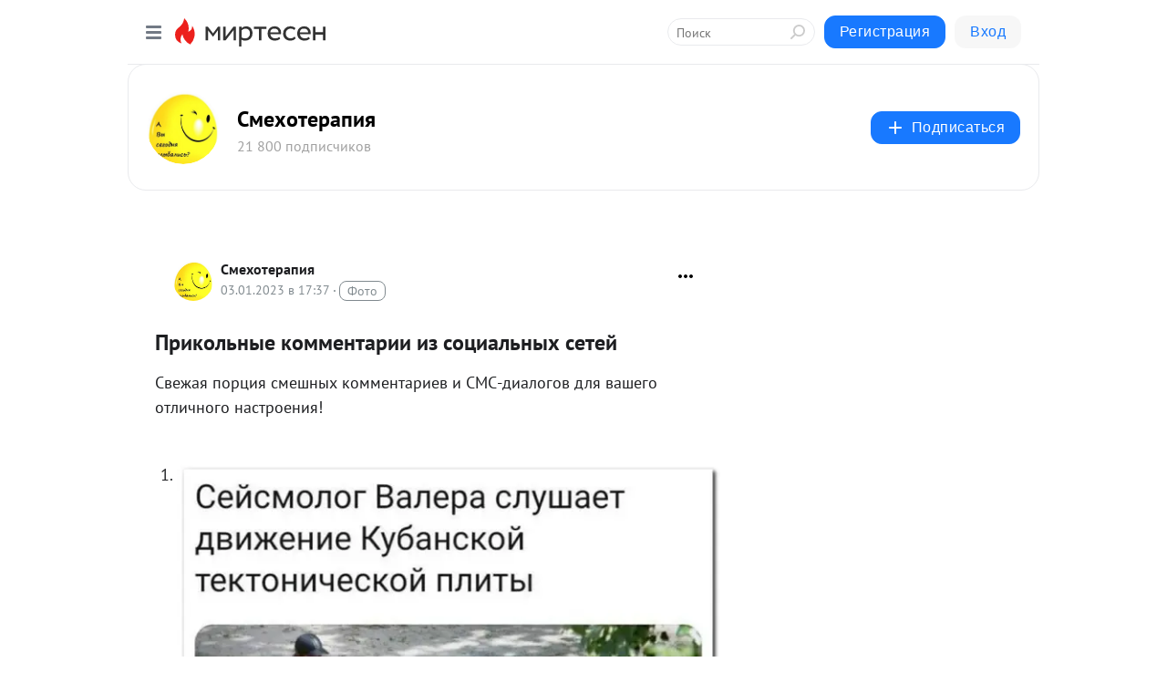

--- FILE ---
content_type: text/html; charset=utf-8
request_url: https://hahatushki.mirtesen.ru/blog/43616254710/Prikolnyie-kommentarii-iz-sotsialnyih-setey
body_size: 27259
content:
<!DOCTYPE html>
<html lang="ru" >
<head>
<meta charset="utf-8" />
<meta name="robots" content="all"/>
<script>window.__SM_COUNTER_ID = 45130;</script>
<title data-react-helmet="true">Прикольные комментарии из социальных сетей - Смехотерапия - Медиаплатформа МирТесен</title>
<meta name="viewport" content="width=device-width, initial-scale=1"/>

<meta data-react-helmet="true" name="description" content="Свежая порция смешных комментариев и СМС-диалогов для вашего отличного настроения! все фотографии: Dymontiger - 3 января - 43616254710 - Медиаплатформа МирТесен"/><meta data-react-helmet="true" name="keywords" content="одноклассники, однокурсники, соседи, сослуживцы, мир тесен, земляки, старые друзья, география, блоги домов, события вокруг, социальная сеть, карта, дом, работа, web 2.0"/><meta data-react-helmet="true" property="og:image" content="https://r1.mt.ru/r9/photoE5B3/20607011388-0/jpg/bp.jpeg"/><meta data-react-helmet="true" property="og:image:width" content="1200"/><meta data-react-helmet="true" property="og:image:height" content="628"/><meta data-react-helmet="true" property="og:image:alt" content="Прикольные комментарии из социальных сетей - Смехотерапия - Медиаплатформа МирТесен"/><meta data-react-helmet="true" property="twitter:image" content="https://r1.mt.ru/r9/photoE5B3/20607011388-0/jpg/bp.jpeg"/><meta data-react-helmet="true" property="vk:image" content="https://r1.mt.ru/r9/photoE5B3/20607011388-0/jpg/bp.jpeg"/><meta data-react-helmet="true" property="og:description" content="Свежая порция смешных комментариев и СМС-диалогов для вашего отличного настроения! все фотографии: Dymontiger - 3 января - 43616254710 - Медиаплатформа МирТесен"/><meta data-react-helmet="true" property="twitter:description" content="Свежая порция смешных комментариев и СМС-диалогов для вашего отличного настроения! все фотографии: Dymontiger - 3 января - 43616254710 - Медиаплатформа МирТесен"/><meta data-react-helmet="true" property="og:site_name" content="Смехотерапия - МирТесен"/><meta data-react-helmet="true" property="og:site" content="Смехотерапия - МирТесен"/><meta data-react-helmet="true" property="og:type" content="article"/><meta data-react-helmet="true" property="og:url" content="https://hahatushki.mirtesen.ru/blog/43616254710/Prikolnyie-kommentarii-iz-sotsialnyih-setey"/><meta data-react-helmet="true" property="og:title" content="Прикольные комментарии из социальных сетей - Смехотерапия - Медиаплатформа МирТесен"/><meta data-react-helmet="true" property="twitter:card" content="summary_large_image"/><meta data-react-helmet="true" property="twitter:title" content="Прикольные комментарии из социальных сетей - Смехотерапия - Медиаплатформа МирТесен"/>
<link data-react-helmet="true" rel="image_src" href="https://r1.mt.ru/r9/photoE5B3/20607011388-0/jpg/bp.jpeg"/><link data-react-helmet="true" rel="canonical" href="https://hahatushki.mirtesen.ru/blog/43616254710/Prikolnyie-kommentarii-iz-sotsialnyih-setey"/><link data-react-helmet="true" rel="index" href="https://hahatushki.mirtesen.ru"/><link data-react-helmet="true" rel="alternate" type="application/atom+xml" title="Смехотерапия - МирТесен" href="https://hahatushki.mirtesen.ru/blog/atom"/><link data-react-helmet="true" rel="alternate" type="application/atom+xml" title="Смехотерапия - МирТесен" href="https://hahatushki.mirtesen.ru/blog/rss"/><link data-react-helmet="true" rel="icon" href="/favicon.ico" type="image/x-icon" sizes="16x16"/><link data-react-helmet="true" rel="shortcut icon" href="/favicon.ico" type="image/x-icon" sizes="16x16"/>

<link rel="stylesheet" href="https://alpha.mirtesen.ru/assets/modern/bundle.async.390fc67b829a9a691b15.css" media="print" onload="this.media='all'">
<link rel="stylesheet" href="https://alpha.mirtesen.ru/assets/modern/bundle.blog.40ef2de0d009ad6d924a.css" />
</head>
<body >



<div id="root"><div class="app blog-post-page"><div id="layout" class="blog-post-layout"><div id="main-container" class="not-admin"><header id="header"><div class="header-wrapper" style="width:auto"><div class="header-container"><div class="header"><div class="header__navigation"></div></div></div></div></header><div id="three-column-container"><div id="very-left-column" class=""><div class="sticky-wrap" style="left:0"><div class="sticky__content"><div class="left-menu"><div class="left-menu__blog"><div class="left-menu__item left-menu__blog-item"><div class="left-menu__item_title left-menu__item_header">Смехотерапия</div><a class="left-menu__item_element" href="https://hahatushki.mirtesen.ru/">Главная</a><a class="left-menu__item_element" href="https://hahatushki.mirtesen.ru/blog">Комната смеха</a></div><div class="left-menu__item left-menu__blog-item"><div class="left-menu__item_title left-menu__item_header"></div><i class="left-menu__item_delimiter"></i><a class="left-menu__item_element" href="https://hahatushki.mirtesen.ru/blog/latest">Новые</a><a class="left-menu__item_element" href="https://hahatushki.mirtesen.ru/blog/interesting">Лучшие</a><a class="left-menu__item_element" href="https://hahatushki.mirtesen.ru/blog/commented">Обсуждаемые</a><a class="left-menu__item_element" href="https://hahatushki.mirtesen.ru/comments">Комментарии</a><a class="left-menu__item_element" href="https://hahatushki.mirtesen.ru/people">Участники сайта</a></div></div><div class="left-menu__item" id="topics-menu"><div class="left-menu__item_title" id="topics-menu-title">Рубрики</div><a class="left-menu__item_element" href="//mirtesen.ru/topic/cooking?utm_medium=from_left_sidebar"><span><img src="//static.mtml.ru/images/topics/cooking.svg" alt="cooking" loading="lazy" width="16" height="16"/></span><span>Кулинария</span></a><a class="left-menu__item_element" href="//mirtesen.ru/topic/family?utm_medium=from_left_sidebar"><span><img src="//static.mtml.ru/images/topics/family.svg" alt="family" loading="lazy" width="16" height="16"/></span><span>Дети и семья</span></a><a class="left-menu__item_element" href="//mirtesen.ru/topic/show?utm_medium=from_left_sidebar"><span><img src="//static.mtml.ru/images/topics/show.svg" alt="show" loading="lazy" width="16" height="16"/></span><span>Шоу-бизнес</span></a><a class="left-menu__item_element" href="//mirtesen.ru/topic/politics?utm_medium=from_left_sidebar"><span><img src="//static.mtml.ru/images/topics/politics.svg" alt="politics" loading="lazy" width="16" height="16"/></span><span>Политика</span></a><a class="left-menu__item_element" href="//mirtesen.ru/topic/health?utm_medium=from_left_sidebar"><span><img src="//static.mtml.ru/images/topics/health.svg" alt="health" loading="lazy" width="16" height="16"/></span><span>Здоровье</span></a><button class="left-menu__item_button">Показать все<svg class="svg-icon"><use href="/images/icons.svg?v=1768679#angle-down"></use></svg></button></div><div class="left-menu__item"><div class="left-menu__item_title left-menu__item_header"><a href="https://mirtesen.ru/" class="left-menu__item_title-anchor">Моя лента</a></div><a href="https://mirtesen.ru/chats" class="left-menu__item_element left-menu__item_element_chat" target="_self"><span><img src="//static.mtml.ru/images/icons_v2/chats.svg" alt="ЧАТЫ" loading="lazy" width="16" height="16"/></span><span id="chats-tooltip">ЧАТЫ</span></a><a href="https://mirtesen.ru/polls" class="left-menu__item_element left-menu__item_element_poll" target="_self"><span><img src="//static.mtml.ru/images/icons_v2/vote.svg" alt="Опросы" loading="lazy" width="28" height="28"/></span><span id="polls-tooltip">Опросы</span></a><a href="https://mirtesen.ru/bloggers" class="left-menu__item_element" target="_self"><span><img src="//static.mtml.ru/images/icons_v2/IconBloggersColor.svg" alt="Блогеры" loading="lazy" width="17" height="17"/></span><span id="bloggers-tooltip">Блогеры</span></a><a href="https://mirtesen.ru/user-posts" class="left-menu__item_element" target="_self"><span><img src="//static.mtml.ru/images/icons_v2/IconUserContent.svg" alt="Глас народа" loading="lazy" width="16" height="16"/></span><span id="user-posts-tooltip">Глас народа</span></a><a href="https://mirtesen.ru/popular/liked" class="left-menu__item_element" target="_self"><span><img src="//static.mtml.ru/images/icons_v2/IconPopularColor.svg" alt="Популярное" loading="lazy" width="13" height="16"/></span><span id="popular-posts-tooltip">Популярное</span></a><a href="https://mirtesen.ru/popular/commented" class="left-menu__item_element" target="_self"><span><img src="//static.mtml.ru/images/icons_v2/IconDiscussColor.svg" alt="Обсуждаемое" loading="lazy" width="14" height="14"/></span><span id="commented-posts-tooltip">Обсуждаемое</span></a></div><div class="left-menu__item" id="common-menu"><a href="https://k41tv.app.link/sidebarlink" class="btn btn-primary btn-primary_left-menu" target="_blank" id="app-tooltip"><svg class="svg"><use href="/images/icons.svg#app-icon"></use></svg><span class="left-menu__item_element-text">Мессенджер МТ</span></a><a href="https://info.mirtesen.ru/about" class="left-menu__item_element" target="_blank"><span><img src="//static.mtml.ru/images/icons_v2/IconAbout.svg" alt="О компании" loading="lazy" width="9" height="14"/></span><span class="left-menu__item_element-text">О компании</span></a><a href="https://info.mirtesen.ru/glagol" class="left-menu__item_element" target="_blank"><span><img src="//static.mtml.ru/images/icons_v2/icon-glagol.svg" alt="О редакции ГлагоL" loading="lazy" width="8" height="13"/></span><span class="left-menu__item_element-text">О редакции ГлагоL</span></a><a href="https://info.mirtesen.ru/news" class="left-menu__item_element" target="_blank"><span><img src="//static.mtml.ru/images/icons_v2/IconNews.svg" alt="Новости" loading="lazy" width="16" height="14"/></span><span class="left-menu__item_element-text">Новости</span></a><a href="https://info.mirtesen.ru/partners" class="left-menu__item_element" target="_blank"><span><img src="//static.mtml.ru/images/icons_v2/IconPartners.svg" alt="Партнерам" loading="lazy" width="16" height="13"/></span><span class="left-menu__item_element-text">Партнерам</span></a><a href="https://info.mirtesen.ru/promo" class="left-menu__item_element" target="_blank"><span><img src="//static.mtml.ru/images/icons_v2/IconAdvertizing.svg" alt="Рекламодателям" loading="lazy" width="17" height="16"/></span><span class="left-menu__item_element-text">Рекламодателям</span></a><a href="https://mirtesen.ru/feedback/report" class="left-menu__item_element" target="_blank"><span><img src="//static.mtml.ru/images/icons_v2/IconFeedback.svg" alt="Обратная связь" loading="lazy" width="16" height="13"/></span><span class="left-menu__item_element-text">Обратная связь</span></a><a href="https://mirtesen.ru/feedback/report/spam" class="left-menu__item_element" target="_blank"><span><img src="//static.mtml.ru/images/icons_v2/IconSpam.svg" alt="Пожаловаться на спам" loading="lazy" width="15" height="14"/></span><span class="left-menu__item_element-text">Пожаловаться на спам</span></a><a href="https://info.mirtesen.ru/agreement" class="left-menu__item_element" target="_blank"><span><img src="//static.mtml.ru/images/icons_v2/IconAgreement.svg" alt="Соглашение" loading="lazy" width="15" height="16"/></span><span class="left-menu__item_element-text">Соглашение</span></a><a href="https://info.mirtesen.ru/recommendation_rules" class="left-menu__item_element" target="_blank"><span><img src="//static.mtml.ru/images/icons_v2/IconAgreement.svg" alt="Рекомендательные технологии" loading="lazy" width="15" height="16"/></span><span class="left-menu__item_element-text">Рекомендательные технологии</span></a></div></div><p class="recommendation-tech">На информационном ресурсе применяются <a href="https://info.mirtesen.ru/recommendation_rules">рекомендательные технологии</a> (информационные технологии предоставления информации на основе сбора, систематизации и анализа сведений, относящихся к предпочтениям пользователей сети &quot;Интернет&quot;, находящихся на территории Российской Федерации)</p><div class="mt-tizer-ad-block"><div class="partner-block-wrapper"><div id="unit_99821"></div></div></div></div></div></div><div id="content-container"><div id="secondary-header" class="secondary-header secondary-header_blog"><div class="secondary-header__middle"><div id="secondary-header-logo" class="secondary-header__logo-outer"><div class="secondary-header__logo-wrap"><a class="userlogo userlogo_xl" href="https://hahatushki.mirtesen.ru/?utm_referrer=mirtesen.ru" title="" target="" data-rjs="//mtdata.ru/u7/group79D7/9b681697508d06fce96c7d0bbcf427d9-0/__logo.jpeg"></a></div></div><div class="secondary-header__title-wrap"><div class="secondary-header__title-subscribers"><h2 class="secondary-header__title"><a class="secondary-header__title-link" href="https://hahatushki.mirtesen.ru/?utm_referrer=mirtesen.ru" style="color:#000" rel="nofollow">Смехотерапия</a></h2><i class="secondary-header__subscribers">21 800 подписчиков</i></div></div><div><div id="mt-dropdown-menu" class="mt-dropdown-menu"><button appearance="btn" title="Подписаться" type="button" class="mt-dropdown-menu__btn btn btn-primary"><svg class="svg-icon"><use href="/images/icons.svg?v=1768679#cross"></use></svg>Подписаться</button></div></div></div></div><div class="blog-post-item blog-post-item_tile"><div id="double-column-container"><div id="right-column"><div class="partner-block-wrapper"><div id="unit_103944"></div></div><div class="partner-block-wrapper"><div id="unit_103939"></div></div><div class="right-column-comments right-column-comments_blog"><h3 class="right-column-comments__title">Свежие комментарии</h3><ul class="right-column-comments-list"><li class="right-column-comments-item"><a href="https://mirtesen.ru/people/769880950" class="right-column-comments-item__author"><span class="userlogo userlogo_s" href="" title="" target="" data-rjs="2"></span><div class="right-column-comments-item__author__info"><i class="right-column-comments-item__author__name" style="color:hsl(119, 70%, 50%)">Run Николаева</i><i class="right-column-comments-item__pubdate"></i></div></a><div class="right-column-comments-item__post"><span class="right-column-comments-item__post__message">Это было бы смешно, когда бы не было так грустно (с)</span><span class="right-column-comments-item__post__title">15 историй о труд...</span></div></li><li class="right-column-comments-item"><a href="https://mirtesen.ru/people/601309837" class="right-column-comments-item__author"><span class="userlogo userlogo_s" href="" style="background:linear-gradient(hsl(348, 100%, 50%), hsl(378, 80%, 50%))" target="">ЮП</span><div class="right-column-comments-item__author__info"><i class="right-column-comments-item__author__name" style="color:hsl(363, 70%, 50%)">Юрий Панченко</i><i class="right-column-comments-item__pubdate"></i></div></a><div class="right-column-comments-item__post"><span class="right-column-comments-item__post__message">https://prikolisti.mirtesen.ru/blog/43268698505</span><span class="right-column-comments-item__post__title">Демотиваторы с пр...</span></div></li><li class="right-column-comments-item"><a href="https://mirtesen.ru/people/434322828" class="right-column-comments-item__author"><span class="userlogo userlogo_s" href="" title="" target="" data-rjs="2"></span><div class="right-column-comments-item__author__info"><i class="right-column-comments-item__author__name" style="color:hsl(204, 70%, 50%)">Егор П</i><i class="right-column-comments-item__pubdate"></i></div></a><div class="right-column-comments-item__post"><span class="right-column-comments-item__post__message">с новым годом... 🎄</span><span class="right-column-comments-item__post__title">Юмор на сон грядущий</span></div></li></ul></div><div class="partner-block-wrapper"><div id="unit_99810"></div></div><div class="partner-block-wrapper"><div id="unit_95080"></div></div><div class="sticky2" style="top:30px"><div class="partner-block-wrapper"><div id="unit_103947"></div></div></div></div><div id="content-column" class="content-column"><div class="adfox-top"><div class="partner-block-wrapper"><div id="unit_99815"></div></div><div class="partner-block-wrapper"><div id="unit_99815"></div></div></div><article class="blog-post" id="post_43616254710" itemscope="" itemType="http://schema.org/NewsArticle"><meta itemscope="" itemProp="mainEntityOfPage" itemType="https://schema.org/WebPage" itemID="https://hahatushki.mirtesen.ru/blog/43616254710/Prikolnyie-kommentarii-iz-sotsialnyih-setey" content=""/><meta itemProp="datePublished" content="2023-01-03T17:37:22.000Z"/><meta itemProp="dateModified" content="2023-01-03T17:37:22.000Z"/><span itemscope="" itemType="https://schema.org/Organization" itemProp="publisher"><meta itemProp="name" content="Смехотерапия"/><span itemscope="" itemType="https://schema.org/ImageObject" itemProp="logo"><meta itemProp="url" content="//mtdata.ru/u7/group79D7/9b681697508d06fce96c7d0bbcf427d9-0/__logo.jpeg"/></span></span><meta itemProp="image" content="https://r1.mt.ru/r9/photoE5B3/20607011388-0/jpg/bp.jpeg"/><div class="blog-post__header"><div class="blog-post__author" rel="author"><span class="blog-post__author-avatar"><a class="userlogo" href="//hahatushki.mirtesen.ru?utm_referrer=mirtesen.ru" title="" target="_self" data-rjs="//mtdata.ru/u7/group79D7/9b681697508d06fce96c7d0bbcf427d9-0/__logo.jpeg"></a></span><div><a class="blog-post__author-name" href="//hahatushki.mirtesen.ru" target="_blank"><span itemProp="author">Смехотерапия</span></a><div class="blog-post__info"><div class="blog-post__pubdate"></div><h3 class="blog-post__topic-category-wrapper"><a class="blog-post__topic-category" href="//mirtesen.ru/topic/photo?utm_medium=from_headline_topic_button"><span>Фото</span></a></h3></div></div></div><div><button title="Подписаться" class="btn blog-post__header-subscribe btn-primary">Подписаться</button></div><div id="mt-dropdown-menu" class="mt-dropdown-menu context-dropdown"><button type="button" class="mt-dropdown-menu__btn"><svg class="svg-icon"><use href="/images/icons.svg?v=1768679#more"></use></svg></button></div></div><h1 class="blog-post__title" itemProp="headline">Прикольные комментарии из социальных сетей</h1><div class="partner-block-wrapper"><div id="unit_103965"></div></div><div class="blog-post__text" itemProp="articleBody"><p>Свежая порция смешных комментариев и СМС-диалогов для вашего отличного настроения!</p> <p> </p> <ol> <li><a rel="nofollow ugc noreferrer noopener" href="https://bugaga.ru/uploads/posts/2023-01/kommenty-1.jpg" target="_blank"><img class="POST_IMAGE " src="https://r1.mt.ru/r9/photoE5B3/20607011388-0/jpg/bp.webp"  alt=""width="620"height="auto"loading="lazy"/></a></li> <li><a rel="nofollow ugc noreferrer noopener" href="https://bugaga.ru/uploads/posts/2023-01/kommenty-2.jpg" target="_blank"><img class="POST_IMAGE " src="https://r.mt.ru/r9/photo7F75/20830084237-0/jpg/bp.webp"  alt=""width="620"height="auto"loading="lazy"/></a></li> <li><a rel="nofollow ugc noreferrer noopener" href="https://bugaga.ru/uploads/posts/2023-01/kommenty-3.jpg" target="_blank"><img class="POST_IMAGE " src="https://r.mt.ru/r9/photo3124/20053157086-0/jpg/bp.webp"  alt=""width="620"height="auto"loading="lazy"/></a></li> <li><a rel="nofollow ugc noreferrer noopener" href="https://bugaga.ru/uploads/posts/2023-01/kommenty-4.jpg" target="_blank"><img class="POST_IMAGE " src="https://r4.mt.ru/r9/photoE4D7/20276229935-0/jpg/bp.webp"  alt=""width="620"height="auto"loading="lazy"/></a></li> <li><a rel="nofollow ugc noreferrer noopener" href="https://bugaga.ru/uploads/posts/2023-01/kommenty-5.jpg" target="_blank"><img class="POST_IMAGE " src="https://r2.mt.ru/r9/photoAAA0/20499302784-0/jpg/bp.webp"  alt=""width="620"height="auto"loading="lazy"/></a></li> <li><a rel="nofollow ugc noreferrer noopener" href="https://bugaga.ru/uploads/posts/2023-01/kommenty-6.jpg" target="_blank"><img class="POST_IMAGE " src="https://r2.mt.ru/r9/photoDEFE/20722375633-0/jpg/bp.webp"  alt=""width="620"height="auto"loading="lazy"/></a></li> <li><a rel="nofollow ugc noreferrer noopener" href="https://bugaga.ru/uploads/posts/2023-01/kommenty-8.jpg" target="_blank"><img class="POST_IMAGE " src="https://r3.mt.ru/r9/photo5C52/20945448482-0/jpg/bp.webp"  alt=""width="620"height="auto"loading="lazy"/></a></li> <li><a rel="nofollow ugc noreferrer noopener" href="https://bugaga.ru/uploads/posts/2023-01/kommenty-9.jpg" target="_blank"><img class="POST_IMAGE " src="https://r.mt.ru/r9/photoD8A6/20168521331-0/jpg/bp.webp"  alt=""width="620"height="auto"loading="lazy"/></a></li> <li><a rel="nofollow ugc noreferrer noopener" href="https://bugaga.ru/uploads/posts/2023-01/kommenty-10.jpg" target="_blank"><img class="POST_IMAGE " src="https://r.mt.ru/r9/photo32E9/20391594180-0/jpg/bp.webp"  alt=""width="620"height="auto"loading="lazy"/></a></li> <li><a rel="nofollow ugc noreferrer noopener" href="https://bugaga.ru/uploads/posts/2023-01/kommenty-11.jpg" target="_blank"><img class="POST_IMAGE " src="https://r.mt.ru/r9/photo5B9E/20614667029-0/jpg/bp.webp"  alt=""width="620"height="auto"loading="lazy"/></a></li> <li><a rel="nofollow ugc noreferrer noopener" href="https://bugaga.ru/uploads/posts/2023-01/kommenty-12.jpg" target="_blank"><img class="POST_IMAGE " src="https://r3.mt.ru/r9/photo2DCF/20837739878-0/jpg/bp.webp"  alt=""width="620"height="auto"loading="lazy"/></a></li> <li><a rel="nofollow ugc noreferrer noopener" href="https://bugaga.ru/uploads/posts/2023-01/kommenty-13.jpg" target="_blank"><img class="POST_IMAGE " src="https://r3.mt.ru/r9/photoB30A/20060812727-0/jpg/bp.webp"  alt=""width="620"height="auto"loading="lazy"/></a></li> <li><a rel="nofollow ugc noreferrer noopener" href="https://bugaga.ru/uploads/posts/2023-01/kommenty-14.jpg" target="_blank"><img class="POST_IMAGE " src="https://r.mt.ru/r9/photo5DAC/20283885576-0/jpg/bp.webp"  alt=""width="620"height="auto"loading="lazy"/></a></li> <li><a rel="nofollow ugc noreferrer noopener" href="https://bugaga.ru/uploads/posts/2023-01/kommenty-15.jpg" target="_blank"><img class="POST_IMAGE " src="https://r2.mt.ru/r9/photoCC1B/20506958425-0/jpg/bp.webp"  alt=""width="620"height="auto"loading="lazy"/></a></li> <li> <div> <div> <p> </p> <ol> <li><a rel="nofollow ugc noreferrer noopener" href="https://bugaga.ru/uploads/posts/2023-01/kommenty-16.jpg" target="_blank"><img class="POST_IMAGE " src="https://r3.mt.ru/r9/photoEF76/20730031274-0/jpg/bp.webp"  alt=""width="620"height="auto"loading="lazy"/></a></li> <li><a rel="nofollow ugc noreferrer noopener" href="https://bugaga.ru/uploads/posts/2023-01/kommenty-17.jpg" target="_blank"><img class="POST_IMAGE " src="https://r1.mt.ru/r9/photo34AF/20953104123-0/jpg/bp.webp"  alt=""width="620"height="auto"loading="lazy"/></a></li> <li><a rel="nofollow ugc noreferrer noopener" href="https://bugaga.ru/uploads/posts/2023-01/kommenty-18.jpg" target="_blank"><img class="POST_IMAGE " src="https://r2.mt.ru/r9/photo0F5F/20176176972-0/jpg/bp.webp"  alt=""width="620"height="auto"loading="lazy"/></a></li> <li><a rel="nofollow ugc noreferrer noopener" href="https://bugaga.ru/uploads/posts/2023-01/kommenty-19.jpg" target="_blank"><img class="POST_IMAGE " src="https://r.mt.ru/r9/photo8145/20399249821-0/jpg/bp.webp"  alt=""width="620"height="auto"loading="lazy"/></a></li> <li><a rel="nofollow ugc noreferrer noopener" href="https://bugaga.ru/uploads/posts/2023-01/kommenty-20.jpg" target="_blank"><img class="POST_IMAGE " src="https://r1.mt.ru/r9/photo463D/20622322670-0/jpg/bp.webp"  alt=""width="620"height="auto"loading="lazy"/></a></li> <li><a rel="nofollow ugc noreferrer noopener" href="https://bugaga.ru/uploads/posts/2023-01/kommenty-21.jpg" target="_blank"><img class="POST_IMAGE " src="https://r3.mt.ru/r9/photoA8F3/20845395519-0/jpg/bp.webp"  alt=""width="620"height="auto"loading="lazy"/></a></li> <li><a rel="nofollow ugc noreferrer noopener" href="https://bugaga.ru/uploads/posts/2023-01/kommenty-22.jpg" target="_blank"><img class="POST_IMAGE " src="https://r5.mt.ru/r9/photo8274/20068468368-0/jpg/bp.webp"  alt=""width="620"height="auto"loading="lazy"/></a></li> <li><a rel="nofollow ugc noreferrer noopener" href="https://bugaga.ru/uploads/posts/2023-01/kommenty-23.jpg" target="_blank"><img class="POST_IMAGE " src="https://r1.mt.ru/r9/photo81F6/20291541217-0/jpg/bp.webp"  alt=""width="620"height="auto"loading="lazy"/></a></li> <li><a rel="nofollow ugc noreferrer noopener" href="https://bugaga.ru/uploads/posts/2023-01/kommenty-24.jpg" target="_blank"><img class="POST_IMAGE " src="https://r5.mt.ru/r9/photoE75A/20737686915-0/jpg/bp.webp"  alt=""width="620"height="auto"loading="lazy"/></a></li> <li><a rel="nofollow ugc noreferrer noopener" href="https://bugaga.ru/uploads/posts/2023-01/kommenty-25.jpg" target="_blank"><img class="POST_IMAGE " src="https://r2.mt.ru/r9/photo5D4E/20960759764-0/jpg/bp.webp"  alt=""width="620"height="auto"loading="lazy"/></a></li> <li><a rel="nofollow ugc noreferrer noopener" href="https://bugaga.ru/uploads/posts/2023-01/kommenty-26.jpg" target="_blank"><img class="POST_IMAGE " src="https://r2.mt.ru/r9/photo6162/20183832613-0/jpg/bp.webp"  alt=""width="620"height="auto"loading="lazy"/></a></li> <li><a rel="nofollow ugc noreferrer noopener" href="https://bugaga.ru/uploads/posts/2023-01/kommenty-27.jpg" target="_blank"><img class="POST_IMAGE " src="https://r3.mt.ru/r9/photoC447/20406905462-0/jpg/bp.webp"  alt=""width="620"height="auto"loading="lazy"/></a></li> <li><a rel="nofollow ugc noreferrer noopener" href="https://bugaga.ru/uploads/posts/2023-01/kommenty-28.jpg" target="_blank"><img class="POST_IMAGE " src="https://r5.mt.ru/r9/photo724D/20629978311-0/jpg/bp.webp"  alt=""width="620"height="auto"loading="lazy"/></a></li> </ol> <p>все фотографии: <a rel="nofollow ugc noreferrer noopener" href="https://bugaga.ru/index.php?do=go&amp;url=aHR0cHM6Ly9keW1vbnRpZ2VyLmxpdmVqb3VybmFsLmNvbS8%3D" target="_blank">Dymontiger</a></p> </div> </div> </li> </ol><div id="unit_101877"><a href="https://smi2.ru/" ></a></div>
<script type="text/javascript" charset="utf-8">
  (function() {
    var sc = document.createElement('script'); sc.type = 'text/javascript'; sc.async = true;
    sc.src = '//smi2.ru/data/js/101877.js'; sc.charset = 'utf-8';
    var s = document.getElementsByTagName('script')[0]; s.parentNode.insertBefore(sc, s);
  }());
</script><div id="unit_103966"><a href="https://smi2.ru/" ></a></div>
<script type="text/javascript" charset="utf-8">
  (function() {
    var sc = document.createElement('script'); sc.type = 'text/javascript'; sc.async = true;
    sc.src = '//smi2.ru/data/js/103966.js'; sc.charset = 'utf-8';
    var s = document.getElementsByTagName('script')[0]; s.parentNode.insertBefore(sc, s);
  }());
</script></div><div id="panda_player" class="panda-player"></div><div class="blog-post__source"><a href="https://hahatushki.mirtesen.ru/url?e=simple_click&amp;blog_post_id=43616254710&amp;url=[base64]" target="_blank">Ссылка на первоисточник</a></div><div class="blog-post__subscribe"><p class="blog-post__subscribe-text">Понравилась статья? Подпишитесь на канал, чтобы быть в курсе самых интересных материалов</p><a href="#" class="btn btn-primary">Подписаться</a></div><div class="blog-post__footer"><div class="post-controls"><div><div class="post-actions"><div class="post-actions__push"></div></div></div></div></div><span></span></article><nav class="pagination"><ul class="blog-post__pagination"><li><a href="https://hahatushki.mirtesen.ru/blog/43981991743/V-lesu-srubili-elochku?utm_referrer=mirtesen.ru"><span class="blog-post__pagination__arrow">←</span>Предыдущая тема</a></li><li class="blog-post__pagination__symbol"> | </li><li><a href="https://hahatushki.mirtesen.ru/blog/43400837502/Prikolnyie-frazochki-v-kartinkah?utm_referrer=mirtesen.ru">Следующая тема<span class="blog-post__pagination__arrow">→</span></a></li></ul></nav><div class="partner-block-wrapper"><div id="unit_103916"></div></div><span></span><div class="adfox-outer blog-post-item__ad-block"><div class="partner-block-wrapper"><div id="unit_99816"></div></div></div></div></div><div class="blog-post-bottom-partners"><div class="partner-block-wrapper"><div id="unit_103941"></div></div><div class="partner-block-wrapper"><div id="unit_95079"></div></div><div class="partner-block-wrapper"><div id="unit_95031"></div></div></div></div></div></div></div><div style="position:fixed;bottom:50px;right:0;cursor:pointer;transition-duration:0.2s;transition-timing-function:linear;transition-delay:0s;z-index:10;display:none"><div id="scroll-top"><div>наверх</div></div></div></div><div></div></div></div>
<div id="messenger-portal" class="messenger-embedded"></div>
<script>window.__PRELOADED_STATE__ = {"blogDomain":{},"promotion":{"popup":{},"activeTab":"platform","sections":{"platform":{"title":"Реклама на Платформе","isMenu":true,"changed":false,"forDevs":true},"settings":{"title":"Настройки рекламы","isMenu":true,"changed":false,"forDevs":true},"item":{"title":"Редактирование объекта","isMenu":false,"changed":false,"forDevs":true},"itemAdd":{"title":"Добавление объекта","isMenu":false,"changed":false,"forDevs":true},"deposit":{"title":"Пополнение баланса","isMenu":false,"changed":false,"forDevs":true},"stats":{"title":"Статистика рекламы","isMenu":true,"changed":false,"forDevs":true}},"changed":{"platform":false,"settings":false,"item":false,"stats":false},"data":{"platform":"","settings":{"currentBalance":0,"spentBalance":0,"groupItem":{"id":null,"status":"STATUS_PENDING","dateStart":null,"dateEnd":null,"fullClicksLimit":null,"dayClicksLimit":null,"clickPrice":null,"utmSource":null,"utmMedium":null,"utmCampaign":null,"targetGeoIds":null,"targetIsMale":null,"targetAgeMin":null,"targetAgeMax":null,"targetTime":null,"title":null,"canChangeStatus":null,"inRotation":false,"fullClicks":0,"dayClicks":0},"blogpostItems":[]},"item":{"id":null,"status":"STATUS_PENDING","dateStart":null,"dateEnd":null,"fullClicksLimit":null,"dayClicksLimit":null,"clickPrice":null,"utmSource":null,"utmMedium":null,"utmCampaign":null,"targetGeoIds":null,"targetIsMale":null,"targetAgeMin":null,"targetAgeMax":null,"targetTime":null,"title":null,"canChangeStatus":null,"inRotation":false,"fullClicks":0,"dayClicks":0},"itemAdd":{"url":null},"deposit":{"value":""},"stats":{"periodFrom":"2025-12-27","periodTo":"2026-01-16"}},"errors":{}},"editComments":{"activeTab":"stats","sections":{"stats":{"title":"Статистика","isMenu":true,"changed":false,"forDevs":true},"settings":{"title":"Настройки","isMenu":true,"changed":false,"forDevs":true}},"changed":{"stats":false,"settings":false},"data":{"stats":{"periodFrom":"2026-01-09","periodTo":"2026-01-16"},"settings":{"applyForCommentsEnabled":0,"commonEnabled":0,"siteEnabled":0,"keyWords":[]}},"errors":{}},"actionVote":{},"header":{"sidebarEnabled":false,"sidebarIsOpen":false},"messageNotifications":{"items":[],"startFrom":0,"nextFrom":0,"hasMoreItems":true,"busy":false},"activityNotifications":{"items":[],"nextFrom":"","hasMoreItems":true,"busy":false},"headerSearch":{"value":"","result":{"people":[],"groups":[],"posts":[]},"isLoading":false,"hasResults":false},"rssEditor":{"editKey":null,"type":"add","loading":{"defaultImage":false},"values":{"maxTextLength":0,"publicationDelay":0,"useFullText":false,"useShortDesctiption":false,"ignoreMediaTags":false,"rssSourceLink":"","autoRefreshImportedThemes":false,"pregTemplateTextSearch":"","pregTemplateTextChange":"","xpathLongText":"","xpathImage":"","showCategory":"","importCategory":"","keepImages":false,"keepLinks":false,"keepIframes":false,"useEmbedCode":false,"useYandexTurbo":false,"addYandexGenreTags":false,"loadingTimout":0,"hideSourceLink":false,"defaultImage":""}},"telegramEditor":{"editKey":null,"type":"add","values":{"username":null,"signature":""}},"auth":{"user":null,"groupPrivileges":{},"viewedTooltips":{}},"authForm":{"isBusy":false,"widgetId":"0","instances":{"0":{"isOpen":false,"activeTab":"login","callAndSmsLimits":{"apiLimits":{"smsAllowed":true,"callAllowed":true,"smsTimeLimitExceededMsg":"","callTimeLimitExceededMsg":""},"timers":{}},"params":{"login":{"phone":"","code":"","mode":"SMS","step":"","errorMap":{}},"loginByEmail":{"email":"","password":"","remember":"on","step":"","errorMap":{}},"registration":{"name":"","lastname":"","email":"","phone":"","code":"","mode":"SMS","step":"","errorMap":{}},"registrationByEmail":{"email":"","name":"","phone":"","code":"","mode":"SMS","step":"","errorMap":{}},"password":{"email":"","errorMap":{}}}}}},"blogModerators":{"staff":[],"popup":{"popupType":null,"userInfo":null},"errors":{},"radioBtnValue":null},"logoEditor":{"image":null,"allowZoomOut":false,"position":{"x":0.5,"y":0.5},"scale":1,"rotate":0,"borderRadius":0,"width":100,"height":100,"border":0,"isEmpty":true,"type":"blog"},"headerBackgroundEditor":{"image":null,"type":"blog","allowZoomOut":false,"position":{"x":0.5,"y":0.5},"scale":1,"rotate":0,"borderRadius":0,"blogHeight":240,"profileHeight":240,"border":0,"isEmpty":true},"titleEditor":{"title":""},"secondaryHeader":{"logoSwitcher":false,"titleSwitcher":false,"backgroundSwitcher":false,"logoEditor":false,"titleEditor":false,"backgroundEditor":false},"blogMenuSettings":{"isChanged":false,"menuItems":[],"currentIndex":null,"menuItem":{},"staticWidgetsToRemove":[],"context":{"add":{"title":"Добавление раздела","saveButton":"Добавить"},"edit":{"title":"Раздел: ","saveButton":"Сохранить","remove":"Удалить раздел"}},"errors":{}},"siteSettings":{},"siteSettingsLeftMenu":{"sitesDropdown":false},"promotionLeftMenu":{},"editCommentsLeftMenu":{},"blogPostList":{"searchValue":"","search":{"results":[],"page":0,"hasMore":true,"isLoading":false},"blogPostList":[],"hasMoreItems":true,"page":1,"title":"","tag":"","period":"","before":"","after":"","status":"","sort":""},"blogPostEditor":{"id":null,"title":"","text":"","inProcess":false,"sign":"","disableComments":false,"tags":[],"tagSuggestions":[],"errors":[],"publishTime":null,"referenceUrl":"","nextBtnUrl":"","pushBtnUrl":"","pushBtnText":"","doFollowLinks":0,"pulse":0,"draft":false,"preloaderVisible":true,"errorMessage":{"isVisible":false,"text":"Произошла ошибка. Попробуйте еще раз или свяжитесь со службой поддержки."},"showPollEditor":false,"pollTab":"default","sentToModeration":false,"foundPolls":[],"foundPollsOffset":0,"hasMorePolls":true,"pollId":null},"actionModifyPostPopup":{"isOpen":false,"popupType":"","id":null,"deletedList":{},"approveList":{}},"rightColumnPosts":[],"rightColumnComments":[{"id":128164930,"text":"Это было бы смешно, когда бы не было так грустно (с)","date":1768642939,"blog_post":{"id":43974054659,"title":"15 историй о трудоголиках, которые забыли, что такое выходной","seo_url":"//hahatushki.mirtesen.ru/blog/43974054659/15-istoriy-o-trudogolikah-kotoryie-zabyili-chto-takoe-vyihodnoy?utm_referrer=mirtesen.ru"},"user":{"cover":null,"count_friends":null,"id":769880950,"url":"//mirtesen.ru/people/769880950","display_name":"Run Николаева","photo_original":"//mtdata.ru/u33/photo9E9E/20167508498-0/original.jpeg"},"images":[],"formattedDates":{"iso":"2026-01-17T09:42:19.000Z","ver1":"17 января, 12:42","ver2":"17.01.2026 в 12:42","ver3":"17 янв., 12:42"}},{"id":128129792,"text":"https://prikolisti.mirtesen.ru/blog/43268698505","date":1767625261,"blog_post":{"id":43956049882,"title":"Демотиваторы с приколами: «Позаботься о своём будущем»","seo_url":"//hahatushki.mirtesen.ru/blog/43956049882/Demotivatoryi-s-prikolami-Pozabotsya-o-svoyom-buduschem-?utm_referrer=mirtesen.ru"},"user":{"cover":null,"count_friends":null,"id":601309837,"url":"//mirtesen.ru/people/601309837","display_name":"Юрий Панченко","photo_original":null},"images":[],"formattedDates":{"iso":"2026-01-05T15:01:01.000Z","ver1":"5 января, 18:01","ver2":"05.01.2026 в 18:01","ver3":"5 янв., 18:01"}},{"id":128119677,"text":"с новым годом... 🎄","date":1767301837,"blog_post":{"id":43063451229,"title":"Юмор на сон грядущий","seo_url":"//hahatushki.mirtesen.ru/blog/43063451229/YUmor-na-son-gryaduschiy?utm_referrer=mirtesen.ru"},"user":{"cover":null,"count_friends":null,"id":434322828,"url":"//mirtesen.ru/people/434322828","display_name":"Егор П","photo_original":"//mtdata.ru/u27/photo344A/20506884685-0/original.jpeg"},"images":[],"formattedDates":{"iso":"2026-01-01T21:10:37.000Z","ver1":"2 января, 0:10","ver2":"02.01.2026 в 0:10","ver3":"2 янв., 0:10"}}],"rightColumnGallery":{"total":0,"images":[]},"blogPost":{"id":43616254710,"title":"Прикольные комментарии из социальных сетей","url":"//hahatushki.mirtesen.ru/blog/43616254710?utm_referrer=mirtesen.ru","seo_url":"//hahatushki.mirtesen.ru/blog/43616254710/Prikolnyie-kommentarii-iz-sotsialnyih-setey?utm_referrer=mirtesen.ru","canonical_url":"https://hahatushki.mirtesen.ru/blog/43616254710/Prikolnyie-kommentarii-iz-sotsialnyih-setey","created":1672767442,"date":1672767442,"publish_time":null,"status":"STATUS_ACTIVE","isTitleHidden":false,"preview_text":"Свежая порция смешных комментариев и СМС-диалогов для вашего отличного настроения!     все фотографии: Dymontiger","comments_count":0,"post_type":"post","likes":{"count":7,"user_likes":0,"can_like":0,"marks_pluses":7,"marks_minuses":0,"user_like_attr":null,"like_attr_ids":[{"id":100,"count":5},{"id":2,"count":2}]},"from_id":192851299,"from":{"id":192851299,"display_name":"Лев Барковский","url":"//mirtesen.ru/people/192851299","photo_original":"//mtdata.ru/u28/photoA682/20261152637-0/original.jpeg","isAuthenticAccount":false},"group":{"display_name":"Смехотерапия","url":"//hahatushki.mirtesen.ru","photo_original":"//mtdata.ru/u7/group79D7/9b681697508d06fce96c7d0bbcf427d9-0/__logo.jpeg","id":30504672249,"canViewBlogPostCreator":false,"showSubscribersAmount":true,"is_subscribed":false,"is_member":false,"is_owner":false,"is_staff":false,"created":1411796091},"attachments":[{"photo":{"id":20607011388,"photo_original":"//mtdata.ru/u9/photoE5B3/20607011388-0/original.jpg#20607011388","title":"1","width":640,"height":611}},{"photo":{"id":20053157086,"photo_original":"//mtdata.ru/u9/photo3124/20053157086-0/original.jpg#20053157086","title":"1","width":640,"height":854}},{"photo":{"id":20060812727,"photo_original":"//mtdata.ru/u9/photoB30A/20060812727-0/original.jpg#20060812727","title":"1","width":640,"height":597}},{"photo":{"id":20068468368,"photo_original":"//mtdata.ru/u9/photo8274/20068468368-0/original.jpg#20068468368","title":"1","width":640,"height":532}},{"photo":{"id":20168521331,"photo_original":"//mtdata.ru/u9/photoD8A6/20168521331-0/original.jpg#20168521331","title":"1","width":640,"height":778}},{"photo":{"id":20176176972,"photo_original":"//mtdata.ru/u9/photo0F5F/20176176972-0/original.jpg#20176176972","title":"1","width":640,"height":650}},{"photo":{"id":20183832613,"photo_original":"//mtdata.ru/u9/photo6162/20183832613-0/original.jpg#20183832613","title":"1","width":640,"height":645}},{"photo":{"id":20276229935,"photo_original":"//mtdata.ru/u9/photoE4D7/20276229935-0/original.jpg#20276229935","title":"1","width":640,"height":561}},{"photo":{"id":20283885576,"photo_original":"//mtdata.ru/u9/photo5DAC/20283885576-0/original.jpg#20283885576","title":"1","width":640,"height":524}},{"photo":{"id":20291541217,"photo_original":"//mtdata.ru/u9/photo81F6/20291541217-0/original.jpg#20291541217","title":"1","width":640,"height":806}},{"photo":{"id":20391594180,"photo_original":"//mtdata.ru/u9/photo32E9/20391594180-0/original.jpg#20391594180","title":"1","width":640,"height":1004}},{"photo":{"id":20399249821,"photo_original":"//mtdata.ru/u9/photo8145/20399249821-0/original.jpg#20399249821","title":"1","width":640,"height":309}},{"photo":{"id":20406905462,"photo_original":"//mtdata.ru/u9/photoC447/20406905462-0/original.jpg#20406905462","title":"1","width":640,"height":689}},{"photo":{"id":20499302784,"photo_original":"//mtdata.ru/u9/photoAAA0/20499302784-0/original.jpg#20499302784","title":"1","width":640,"height":238}},{"photo":{"id":20506958425,"photo_original":"//mtdata.ru/u9/photoCC1B/20506958425-0/original.jpg#20506958425","title":"1","width":640,"height":180}},{"photo":{"id":20614667029,"photo_original":"//mtdata.ru/u9/photo5B9E/20614667029-0/original.jpg#20614667029","title":"1","width":640,"height":726}},{"photo":{"id":20622322670,"photo_original":"//mtdata.ru/u9/photo463D/20622322670-0/original.jpg#20622322670","title":"1","width":640,"height":689}},{"photo":{"id":20629978311,"photo_original":"//mtdata.ru/u9/photo724D/20629978311-0/original.jpg#20629978311","title":"1","width":640,"height":225}},{"photo":{"id":20722375633,"photo_original":"//mtdata.ru/u9/photoDEFE/20722375633-0/original.jpg#20722375633","title":"1","width":640,"height":420}},{"photo":{"id":20730031274,"photo_original":"//mtdata.ru/u9/photoEF76/20730031274-0/original.jpg#20730031274","title":"1","width":640,"height":324}},{"photo":{"id":20737686915,"photo_original":"//mtdata.ru/u9/photoE75A/20737686915-0/original.jpg#20737686915","title":"1","width":640,"height":879}},{"photo":{"id":20830084237,"photo_original":"//mtdata.ru/u9/photo7F75/20830084237-0/original.jpg#20830084237","title":"1","width":640,"height":508}},{"photo":{"id":20837739878,"photo_original":"//mtdata.ru/u9/photo2DCF/20837739878-0/original.jpg#20837739878","title":"1","width":640,"height":715}},{"photo":{"id":20845395519,"photo_original":"//mtdata.ru/u9/photoA8F3/20845395519-0/original.jpg#20845395519","title":"1","width":640,"height":494}},{"photo":{"id":20945448482,"photo_original":"//mtdata.ru/u9/photo5C52/20945448482-0/original.jpg#20945448482","title":"1","width":640,"height":622}},{"photo":{"id":20953104123,"photo_original":"//mtdata.ru/u9/photo34AF/20953104123-0/original.jpg#20953104123","title":"1","width":640,"height":302}},{"photo":{"id":20960759764,"photo_original":"//mtdata.ru/u9/photo5D4E/20960759764-0/original.jpg#20960759764","title":"1","width":640,"height":150}}],"modified":1760090145,"is_draft":false,"is_queued":false,"topic":"photo","tags":[],"close_comments":false,"marks_count":7,"reposts":0,"recommendations":"[]","foreignPollId":null,"isSlider":null,"padRedirectUrl":"https://mirtesen.ru/url?e=pad_click&pad_page=0&blog_post_id=43616254710&announce=1","editorStatus":"EDITOR_STATUS_NONE","extraData":{"ed_pulse":"0","ed_arb_popup_url":"","ed_skip_nofollow":"0","ed_arb_popup_text":"","ed_arb_next_btn_url":"","doFollowLinks":0},"notificationsCanBeSent":true,"notificationsSent":false,"notificationsWillBeSent":false,"notificationsLimit":4,"text":"\x3cp>Свежая порция смешных комментариев и СМС-диалогов для вашего отличного настроения!\x3c/p>\n\x3cp> \x3c/p>\n\x3col>\n\x3cli>\x3ca rel=\"nofollow ugc noreferrer noopener\" href=\"https://bugaga.ru/uploads/posts/2023-01/kommenty-1.jpg\" target=\"_blank\">\x3cimg src=\"//mtdata.ru/u9/photoE5B3/20607011388-0/original.jpg#20607011388\" alt=\"\" />\x3c/a>\x3c/li>\n\x3cli>\x3ca rel=\"nofollow ugc noreferrer noopener\" href=\"https://bugaga.ru/uploads/posts/2023-01/kommenty-2.jpg\" target=\"_blank\">\x3cimg src=\"//mtdata.ru/u9/photo7F75/20830084237-0/original.jpg#20830084237\" alt=\"\" />\x3c/a>\x3c/li>\n\x3cli>\x3ca rel=\"nofollow ugc noreferrer noopener\" href=\"https://bugaga.ru/uploads/posts/2023-01/kommenty-3.jpg\" target=\"_blank\">\x3cimg src=\"//mtdata.ru/u9/photo3124/20053157086-0/original.jpg#20053157086\" alt=\"\" />\x3c/a>\x3c/li>\n\x3cli>\x3ca rel=\"nofollow ugc noreferrer noopener\" href=\"https://bugaga.ru/uploads/posts/2023-01/kommenty-4.jpg\" target=\"_blank\">\x3cimg src=\"//mtdata.ru/u9/photoE4D7/20276229935-0/original.jpg#20276229935\" alt=\"\" />\x3c/a>\x3c/li>\n\x3cli>\x3ca rel=\"nofollow ugc noreferrer noopener\" href=\"https://bugaga.ru/uploads/posts/2023-01/kommenty-5.jpg\" target=\"_blank\">\x3cimg src=\"//mtdata.ru/u9/photoAAA0/20499302784-0/original.jpg#20499302784\" alt=\"\" />\x3c/a>\x3c/li>\n\x3cli>\x3ca rel=\"nofollow ugc noreferrer noopener\" href=\"https://bugaga.ru/uploads/posts/2023-01/kommenty-6.jpg\" target=\"_blank\">\x3cimg src=\"//mtdata.ru/u9/photoDEFE/20722375633-0/original.jpg#20722375633\" alt=\"\" />\x3c/a>\x3c/li>\n\x3cli>\x3ca rel=\"nofollow ugc noreferrer noopener\" href=\"https://bugaga.ru/uploads/posts/2023-01/kommenty-8.jpg\" target=\"_blank\">\x3cimg src=\"//mtdata.ru/u9/photo5C52/20945448482-0/original.jpg#20945448482\" alt=\"\" />\x3c/a>\x3c/li>\n\x3cli>\x3ca rel=\"nofollow ugc noreferrer noopener\" href=\"https://bugaga.ru/uploads/posts/2023-01/kommenty-9.jpg\" target=\"_blank\">\x3cimg src=\"//mtdata.ru/u9/photoD8A6/20168521331-0/original.jpg#20168521331\" alt=\"\" />\x3c/a>\x3c/li>\n\x3cli>\x3ca rel=\"nofollow ugc noreferrer noopener\" href=\"https://bugaga.ru/uploads/posts/2023-01/kommenty-10.jpg\" target=\"_blank\">\x3cimg src=\"//mtdata.ru/u9/photo32E9/20391594180-0/original.jpg#20391594180\" alt=\"\" />\x3c/a>\x3c/li>\n\x3cli>\x3ca rel=\"nofollow ugc noreferrer noopener\" href=\"https://bugaga.ru/uploads/posts/2023-01/kommenty-11.jpg\" target=\"_blank\">\x3cimg src=\"//mtdata.ru/u9/photo5B9E/20614667029-0/original.jpg#20614667029\" alt=\"\" />\x3c/a>\x3c/li>\n\x3cli>\x3ca rel=\"nofollow ugc noreferrer noopener\" href=\"https://bugaga.ru/uploads/posts/2023-01/kommenty-12.jpg\" target=\"_blank\">\x3cimg src=\"//mtdata.ru/u9/photo2DCF/20837739878-0/original.jpg#20837739878\" alt=\"\" />\x3c/a>\x3c/li>\n\x3cli>\x3ca rel=\"nofollow ugc noreferrer noopener\" href=\"https://bugaga.ru/uploads/posts/2023-01/kommenty-13.jpg\" target=\"_blank\">\x3cimg src=\"//mtdata.ru/u9/photoB30A/20060812727-0/original.jpg#20060812727\" alt=\"\" />\x3c/a>\x3c/li>\n\x3cli>\x3ca rel=\"nofollow ugc noreferrer noopener\" href=\"https://bugaga.ru/uploads/posts/2023-01/kommenty-14.jpg\" target=\"_blank\">\x3cimg src=\"//mtdata.ru/u9/photo5DAC/20283885576-0/original.jpg#20283885576\" alt=\"\" />\x3c/a>\x3c/li>\n\x3cli>\x3ca rel=\"nofollow ugc noreferrer noopener\" href=\"https://bugaga.ru/uploads/posts/2023-01/kommenty-15.jpg\" target=\"_blank\">\x3cimg src=\"//mtdata.ru/u9/photoCC1B/20506958425-0/original.jpg#20506958425\" alt=\"\" />\x3c/a>\x3c/li>\n\x3cli>\n\x3cdiv>\n\x3cdiv>\n\x3cp> \x3c/p>\n\x3col>\n\x3cli>\x3ca rel=\"nofollow ugc noreferrer noopener\" href=\"https://bugaga.ru/uploads/posts/2023-01/kommenty-16.jpg\" target=\"_blank\">\x3cimg src=\"//mtdata.ru/u9/photoEF76/20730031274-0/original.jpg#20730031274\" alt=\"\" />\x3c/a>\x3c/li>\n\x3cli>\x3ca rel=\"nofollow ugc noreferrer noopener\" href=\"https://bugaga.ru/uploads/posts/2023-01/kommenty-17.jpg\" target=\"_blank\">\x3cimg src=\"//mtdata.ru/u9/photo34AF/20953104123-0/original.jpg#20953104123\" alt=\"\" />\x3c/a>\x3c/li>\n\x3cli>\x3ca rel=\"nofollow ugc noreferrer noopener\" href=\"https://bugaga.ru/uploads/posts/2023-01/kommenty-18.jpg\" target=\"_blank\">\x3cimg src=\"//mtdata.ru/u9/photo0F5F/20176176972-0/original.jpg#20176176972\" alt=\"\" />\x3c/a>\x3c/li>\n\x3cli>\x3ca rel=\"nofollow ugc noreferrer noopener\" href=\"https://bugaga.ru/uploads/posts/2023-01/kommenty-19.jpg\" target=\"_blank\">\x3cimg src=\"//mtdata.ru/u9/photo8145/20399249821-0/original.jpg#20399249821\" alt=\"\" />\x3c/a>\x3c/li>\n\x3cli>\x3ca rel=\"nofollow ugc noreferrer noopener\" href=\"https://bugaga.ru/uploads/posts/2023-01/kommenty-20.jpg\" target=\"_blank\">\x3cimg src=\"//mtdata.ru/u9/photo463D/20622322670-0/original.jpg#20622322670\" alt=\"\" />\x3c/a>\x3c/li>\n\x3cli>\x3ca rel=\"nofollow ugc noreferrer noopener\" href=\"https://bugaga.ru/uploads/posts/2023-01/kommenty-21.jpg\" target=\"_blank\">\x3cimg src=\"//mtdata.ru/u9/photoA8F3/20845395519-0/original.jpg#20845395519\" alt=\"\" />\x3c/a>\x3c/li>\n\x3cli>\x3ca rel=\"nofollow ugc noreferrer noopener\" href=\"https://bugaga.ru/uploads/posts/2023-01/kommenty-22.jpg\" target=\"_blank\">\x3cimg src=\"//mtdata.ru/u9/photo8274/20068468368-0/original.jpg#20068468368\" alt=\"\" />\x3c/a>\x3c/li>\n\x3cli>\x3ca rel=\"nofollow ugc noreferrer noopener\" href=\"https://bugaga.ru/uploads/posts/2023-01/kommenty-23.jpg\" target=\"_blank\">\x3cimg src=\"//mtdata.ru/u9/photo81F6/20291541217-0/original.jpg#20291541217\" alt=\"\" />\x3c/a>\x3c/li>\n\x3cli>\x3ca rel=\"nofollow ugc noreferrer noopener\" href=\"https://bugaga.ru/uploads/posts/2023-01/kommenty-24.jpg\" target=\"_blank\">\x3cimg src=\"//mtdata.ru/u9/photoE75A/20737686915-0/original.jpg#20737686915\" alt=\"\" />\x3c/a>\x3c/li>\n\x3cli>\x3ca rel=\"nofollow ugc noreferrer noopener\" href=\"https://bugaga.ru/uploads/posts/2023-01/kommenty-25.jpg\" target=\"_blank\">\x3cimg src=\"//mtdata.ru/u9/photo5D4E/20960759764-0/original.jpg#20960759764\" alt=\"\" />\x3c/a>\x3c/li>\n\x3cli>\x3ca rel=\"nofollow ugc noreferrer noopener\" href=\"https://bugaga.ru/uploads/posts/2023-01/kommenty-26.jpg\" target=\"_blank\">\x3cimg src=\"//mtdata.ru/u9/photo6162/20183832613-0/original.jpg#20183832613\" alt=\"\" />\x3c/a>\x3c/li>\n\x3cli>\x3ca rel=\"nofollow ugc noreferrer noopener\" href=\"https://bugaga.ru/uploads/posts/2023-01/kommenty-27.jpg\" target=\"_blank\">\x3cimg src=\"//mtdata.ru/u9/photoC447/20406905462-0/original.jpg#20406905462\" alt=\"\" />\x3c/a>\x3c/li>\n\x3cli>\x3ca rel=\"nofollow ugc noreferrer noopener\" href=\"https://bugaga.ru/uploads/posts/2023-01/kommenty-28.jpg\" target=\"_blank\">\x3cimg src=\"//mtdata.ru/u9/photo724D/20629978311-0/original.jpg#20629978311\" alt=\"\" />\x3c/a>\x3c/li>\n\x3c/ol>\n\x3cp>все фотографии: \x3ca rel=\"nofollow ugc noreferrer noopener\" href=\"https://bugaga.ru/index.php?do=go&amp;url=aHR0cHM6Ly9keW1vbnRpZ2VyLmxpdmVqb3VybmFsLmNvbS8%3D\" target=\"_blank\">Dymontiger\x3c/a>\x3c/p>\n\x3c/div>\n\x3c/div>\n\x3c/li>\n\x3c/ol>","formattedText":"\x3cp>Свежая порция смешных комментариев и СМС-диалогов для вашего отличного настроения!\x3c/p>\n\x3cp> \x3c/p>\n\x3col>\n\x3cli>\x3ca rel=\"nofollow ugc noreferrer noopener\" href=\"https://bugaga.ru/uploads/posts/2023-01/kommenty-1.jpg\" target=\"_blank\">\x3cimg src=\"//mtdata.ru/u9/photoE5B3/20607011388-0/original.jpg#20607011388\" alt=\"\" />\x3c/a>\x3c/li>\n\x3cli>\x3ca rel=\"nofollow ugc noreferrer noopener\" href=\"https://bugaga.ru/uploads/posts/2023-01/kommenty-2.jpg\" target=\"_blank\">\x3cimg src=\"//mtdata.ru/u9/photo7F75/20830084237-0/original.jpg#20830084237\" alt=\"\" />\x3c/a>\x3c/li>\n\x3cli>\x3ca rel=\"nofollow ugc noreferrer noopener\" href=\"https://bugaga.ru/uploads/posts/2023-01/kommenty-3.jpg\" target=\"_blank\">\x3cimg src=\"//mtdata.ru/u9/photo3124/20053157086-0/original.jpg#20053157086\" alt=\"\" />\x3c/a>\x3c/li>\n\x3cli>\x3ca rel=\"nofollow ugc noreferrer noopener\" href=\"https://bugaga.ru/uploads/posts/2023-01/kommenty-4.jpg\" target=\"_blank\">\x3cimg src=\"//mtdata.ru/u9/photoE4D7/20276229935-0/original.jpg#20276229935\" alt=\"\" />\x3c/a>\x3c/li>\n\x3cli>\x3ca rel=\"nofollow ugc noreferrer noopener\" href=\"https://bugaga.ru/uploads/posts/2023-01/kommenty-5.jpg\" target=\"_blank\">\x3cimg src=\"//mtdata.ru/u9/photoAAA0/20499302784-0/original.jpg#20499302784\" alt=\"\" />\x3c/a>\x3c/li>\n\x3cli>\x3ca rel=\"nofollow ugc noreferrer noopener\" href=\"https://bugaga.ru/uploads/posts/2023-01/kommenty-6.jpg\" target=\"_blank\">\x3cimg src=\"//mtdata.ru/u9/photoDEFE/20722375633-0/original.jpg#20722375633\" alt=\"\" />\x3c/a>\x3c/li>\n\x3cli>\x3ca rel=\"nofollow ugc noreferrer noopener\" href=\"https://bugaga.ru/uploads/posts/2023-01/kommenty-8.jpg\" target=\"_blank\">\x3cimg src=\"//mtdata.ru/u9/photo5C52/20945448482-0/original.jpg#20945448482\" alt=\"\" />\x3c/a>\x3c/li>\n\x3cli>\x3ca rel=\"nofollow ugc noreferrer noopener\" href=\"https://bugaga.ru/uploads/posts/2023-01/kommenty-9.jpg\" target=\"_blank\">\x3cimg src=\"//mtdata.ru/u9/photoD8A6/20168521331-0/original.jpg#20168521331\" alt=\"\" />\x3c/a>\x3c/li>\n\x3cli>\x3ca rel=\"nofollow ugc noreferrer noopener\" href=\"https://bugaga.ru/uploads/posts/2023-01/kommenty-10.jpg\" target=\"_blank\">\x3cimg src=\"//mtdata.ru/u9/photo32E9/20391594180-0/original.jpg#20391594180\" alt=\"\" />\x3c/a>\x3c/li>\n\x3cli>\x3ca rel=\"nofollow ugc noreferrer noopener\" href=\"https://bugaga.ru/uploads/posts/2023-01/kommenty-11.jpg\" target=\"_blank\">\x3cimg src=\"//mtdata.ru/u9/photo5B9E/20614667029-0/original.jpg#20614667029\" alt=\"\" />\x3c/a>\x3c/li>\n\x3cli>\x3ca rel=\"nofollow ugc noreferrer noopener\" href=\"https://bugaga.ru/uploads/posts/2023-01/kommenty-12.jpg\" target=\"_blank\">\x3cimg src=\"//mtdata.ru/u9/photo2DCF/20837739878-0/original.jpg#20837739878\" alt=\"\" />\x3c/a>\x3c/li>\n\x3cli>\x3ca rel=\"nofollow ugc noreferrer noopener\" href=\"https://bugaga.ru/uploads/posts/2023-01/kommenty-13.jpg\" target=\"_blank\">\x3cimg src=\"//mtdata.ru/u9/photoB30A/20060812727-0/original.jpg#20060812727\" alt=\"\" />\x3c/a>\x3c/li>\n\x3cli>\x3ca rel=\"nofollow ugc noreferrer noopener\" href=\"https://bugaga.ru/uploads/posts/2023-01/kommenty-14.jpg\" target=\"_blank\">\x3cimg src=\"//mtdata.ru/u9/photo5DAC/20283885576-0/original.jpg#20283885576\" alt=\"\" />\x3c/a>\x3c/li>\n\x3cli>\x3ca rel=\"nofollow ugc noreferrer noopener\" href=\"https://bugaga.ru/uploads/posts/2023-01/kommenty-15.jpg\" target=\"_blank\">\x3cimg src=\"//mtdata.ru/u9/photoCC1B/20506958425-0/original.jpg#20506958425\" alt=\"\" />\x3c/a>\x3c/li>\n\x3cli>\n\x3cdiv>\n\x3cdiv>\n\x3cp> \x3c/p>\n\x3col>\n\x3cli>\x3ca rel=\"nofollow ugc noreferrer noopener\" href=\"https://bugaga.ru/uploads/posts/2023-01/kommenty-16.jpg\" target=\"_blank\">\x3cimg src=\"//mtdata.ru/u9/photoEF76/20730031274-0/original.jpg#20730031274\" alt=\"\" />\x3c/a>\x3c/li>\n\x3cli>\x3ca rel=\"nofollow ugc noreferrer noopener\" href=\"https://bugaga.ru/uploads/posts/2023-01/kommenty-17.jpg\" target=\"_blank\">\x3cimg src=\"//mtdata.ru/u9/photo34AF/20953104123-0/original.jpg#20953104123\" alt=\"\" />\x3c/a>\x3c/li>\n\x3cli>\x3ca rel=\"nofollow ugc noreferrer noopener\" href=\"https://bugaga.ru/uploads/posts/2023-01/kommenty-18.jpg\" target=\"_blank\">\x3cimg src=\"//mtdata.ru/u9/photo0F5F/20176176972-0/original.jpg#20176176972\" alt=\"\" />\x3c/a>\x3c/li>\n\x3cli>\x3ca rel=\"nofollow ugc noreferrer noopener\" href=\"https://bugaga.ru/uploads/posts/2023-01/kommenty-19.jpg\" target=\"_blank\">\x3cimg src=\"//mtdata.ru/u9/photo8145/20399249821-0/original.jpg#20399249821\" alt=\"\" />\x3c/a>\x3c/li>\n\x3cli>\x3ca rel=\"nofollow ugc noreferrer noopener\" href=\"https://bugaga.ru/uploads/posts/2023-01/kommenty-20.jpg\" target=\"_blank\">\x3cimg src=\"//mtdata.ru/u9/photo463D/20622322670-0/original.jpg#20622322670\" alt=\"\" />\x3c/a>\x3c/li>\n\x3cli>\x3ca rel=\"nofollow ugc noreferrer noopener\" href=\"https://bugaga.ru/uploads/posts/2023-01/kommenty-21.jpg\" target=\"_blank\">\x3cimg src=\"//mtdata.ru/u9/photoA8F3/20845395519-0/original.jpg#20845395519\" alt=\"\" />\x3c/a>\x3c/li>\n\x3cli>\x3ca rel=\"nofollow ugc noreferrer noopener\" href=\"https://bugaga.ru/uploads/posts/2023-01/kommenty-22.jpg\" target=\"_blank\">\x3cimg src=\"//mtdata.ru/u9/photo8274/20068468368-0/original.jpg#20068468368\" alt=\"\" />\x3c/a>\x3c/li>\n\x3cli>\x3ca rel=\"nofollow ugc noreferrer noopener\" href=\"https://bugaga.ru/uploads/posts/2023-01/kommenty-23.jpg\" target=\"_blank\">\x3cimg src=\"//mtdata.ru/u9/photo81F6/20291541217-0/original.jpg#20291541217\" alt=\"\" />\x3c/a>\x3c/li>\n\x3cli>\x3ca rel=\"nofollow ugc noreferrer noopener\" href=\"https://bugaga.ru/uploads/posts/2023-01/kommenty-24.jpg\" target=\"_blank\">\x3cimg src=\"//mtdata.ru/u9/photoE75A/20737686915-0/original.jpg#20737686915\" alt=\"\" />\x3c/a>\x3c/li>\n\x3cli>\x3ca rel=\"nofollow ugc noreferrer noopener\" href=\"https://bugaga.ru/uploads/posts/2023-01/kommenty-25.jpg\" target=\"_blank\">\x3cimg src=\"//mtdata.ru/u9/photo5D4E/20960759764-0/original.jpg#20960759764\" alt=\"\" />\x3c/a>\x3c/li>\n\x3cli>\x3ca rel=\"nofollow ugc noreferrer noopener\" href=\"https://bugaga.ru/uploads/posts/2023-01/kommenty-26.jpg\" target=\"_blank\">\x3cimg src=\"//mtdata.ru/u9/photo6162/20183832613-0/original.jpg#20183832613\" alt=\"\" />\x3c/a>\x3c/li>\n\x3cli>\x3ca rel=\"nofollow ugc noreferrer noopener\" href=\"https://bugaga.ru/uploads/posts/2023-01/kommenty-27.jpg\" target=\"_blank\">\x3cimg src=\"//mtdata.ru/u9/photoC447/20406905462-0/original.jpg#20406905462\" alt=\"\" />\x3c/a>\x3c/li>\n\x3cli>\x3ca rel=\"nofollow ugc noreferrer noopener\" href=\"https://bugaga.ru/uploads/posts/2023-01/kommenty-28.jpg\" target=\"_blank\">\x3cimg src=\"//mtdata.ru/u9/photo724D/20629978311-0/original.jpg#20629978311\" alt=\"\" />\x3c/a>\x3c/li>\n\x3c/ol>\n\x3cp>все фотографии: \x3ca rel=\"nofollow ugc noreferrer noopener\" href=\"https://bugaga.ru/index.php?do=go&amp;url=aHR0cHM6Ly9keW1vbnRpZ2VyLmxpdmVqb3VybmFsLmNvbS8%3D\" target=\"_blank\">Dymontiger\x3c/a>\x3c/p>\n\x3c/div>\n\x3c/div>\n\x3c/li>\n\x3c/ol>","reference_url":"https://hahatushki.mirtesen.ru/url?e=simple_click&blog_post_id=43616254710&url=[base64]","reference_url_original":"https://bugaga.ru/jokes/page,2,1146785160-prikolnye-kommentarii-iz-socialnyh-setej.html","prevPostUrl":"https://hahatushki.mirtesen.ru/blog/43400837502/Prikolnyie-frazochki-v-kartinkah?utm_referrer=mirtesen.ru","nextPostUrl":"https://hahatushki.mirtesen.ru/blog/43981991743/V-lesu-srubili-elochku?utm_referrer=mirtesen.ru","formattedDates":{"iso":"2023-01-03T17:37:22.000Z","ver1":"3 января, 20:37","ver2":"03.01.2023 в 20:37","ver3":"3 янв., 20:37"},"images":[{"main":true,"url":"//mtdata.ru/u9/photoE5B3/20607011388-0/original.jpg#20607011388","width":640,"height":611},{"main":true,"url":"//mtdata.ru/u9/photo3124/20053157086-0/original.jpg#20053157086","width":640,"height":854},{"main":true,"url":"//mtdata.ru/u9/photoB30A/20060812727-0/original.jpg#20060812727","width":640,"height":597},{"main":true,"url":"//mtdata.ru/u9/photo8274/20068468368-0/original.jpg#20068468368","width":640,"height":532},{"main":true,"url":"//mtdata.ru/u9/photoD8A6/20168521331-0/original.jpg#20168521331","width":640,"height":778},{"main":true,"url":"//mtdata.ru/u9/photo0F5F/20176176972-0/original.jpg#20176176972","width":640,"height":650},{"main":true,"url":"//mtdata.ru/u9/photo6162/20183832613-0/original.jpg#20183832613","width":640,"height":645},{"main":true,"url":"//mtdata.ru/u9/photoE4D7/20276229935-0/original.jpg#20276229935","width":640,"height":561},{"main":true,"url":"//mtdata.ru/u9/photo5DAC/20283885576-0/original.jpg#20283885576","width":640,"height":524},{"main":true,"url":"//mtdata.ru/u9/photo81F6/20291541217-0/original.jpg#20291541217","width":640,"height":806},{"main":true,"url":"//mtdata.ru/u9/photo32E9/20391594180-0/original.jpg#20391594180","width":640,"height":1004},{"main":true,"url":"//mtdata.ru/u9/photo8145/20399249821-0/original.jpg#20399249821","width":640,"height":309},{"main":true,"url":"//mtdata.ru/u9/photoC447/20406905462-0/original.jpg#20406905462","width":640,"height":689},{"main":true,"url":"//mtdata.ru/u9/photoAAA0/20499302784-0/original.jpg#20499302784","width":640,"height":238},{"main":true,"url":"//mtdata.ru/u9/photoCC1B/20506958425-0/original.jpg#20506958425","width":640,"height":180},{"main":true,"url":"//mtdata.ru/u9/photo5B9E/20614667029-0/original.jpg#20614667029","width":640,"height":726},{"main":true,"url":"//mtdata.ru/u9/photo463D/20622322670-0/original.jpg#20622322670","width":640,"height":689},{"main":true,"url":"//mtdata.ru/u9/photo724D/20629978311-0/original.jpg#20629978311","width":640,"height":225},{"main":true,"url":"//mtdata.ru/u9/photoDEFE/20722375633-0/original.jpg#20722375633","width":640,"height":420},{"main":true,"url":"//mtdata.ru/u9/photoEF76/20730031274-0/original.jpg#20730031274","width":640,"height":324},{"main":true,"url":"//mtdata.ru/u9/photoE75A/20737686915-0/original.jpg#20737686915","width":640,"height":879},{"main":true,"url":"//mtdata.ru/u9/photo7F75/20830084237-0/original.jpg#20830084237","width":640,"height":508},{"main":true,"url":"//mtdata.ru/u9/photo2DCF/20837739878-0/original.jpg#20837739878","width":640,"height":715},{"main":true,"url":"//mtdata.ru/u9/photoA8F3/20845395519-0/original.jpg#20845395519","width":640,"height":494},{"main":true,"url":"//mtdata.ru/u9/photo5C52/20945448482-0/original.jpg#20945448482","width":640,"height":622},{"main":true,"url":"//mtdata.ru/u9/photo34AF/20953104123-0/original.jpg#20953104123","width":640,"height":302},{"main":true,"url":"//mtdata.ru/u9/photo5D4E/20960759764-0/original.jpg#20960759764","width":640,"height":150}],"videos":[],"shared_post":null,"mentionedPersons":null,"topicKey":"photo"},"blogMember":{"usedSearch":false,"activeTab":"rating","tabs":{},"staff":{},"search":{}},"aggregator":{"items":[],"page":0,"hasMore":true},"leftMenu":{"listSites":{"mySubscriptions":{"items":[],"total":0,"hideMoreButton":0},"mySites":{"items":[],"total":0,"hideMoreButton":0}},"listFriends":{"hideMoreButton":0,"items":[]},"listTopics":[{"key":"cooking","text":"Кулинария","theme":true},{"key":"family","text":"Дети и семья","theme":true},{"key":"show","text":"Шоу-бизнес","theme":true},{"key":"politics","text":"Политика","theme":true},{"key":"health","text":"Здоровье","theme":true},{"key":"IT","text":"IT","theme":true},{"key":"auto","text":"Авто-мото","theme":true},{"key":"finance","text":"Бизнес и финансы","theme":true},{"key":"animals","text":"В мире животных","theme":true},{"key":"military","text":"Военное дело","theme":true},{"key":"home","text":"Дом/Дача","theme":true},{"key":"entertainment","text":"Игры","theme":true},{"key":"history","text":"История","theme":true},{"key":"cinema","text":"Кино","theme":true},{"key":"beauty","text":"Красота","theme":true},{"key":"culture","text":"Культура","theme":true},{"key":"realty","text":"Недвижимость","theme":true},{"key":"society","text":"Общество","theme":true},{"key":"fishing","text":"Охота и рыбалка","theme":true},{"key":"technology","text":"Прогресс","theme":true},{"key":"career","text":"Работа","theme":true},{"key":"humor","text":"Развлечения","theme":true},{"key":"ad","text":"Реклама","theme":true},{"key":"religion","text":"Религия","theme":true},{"key":"sport","text":"Спорт","theme":true},{"key":"tourism","text":"Туризм","theme":true},{"key":"photo","text":"Фото","theme":true},{"key":"all","text":"Разное","theme":false}],"blogMenu":{"menuItems":[{"url":"https://hahatushki.mirtesen.ru/","tags":"","type":"posts","title":"Главная","context":"default","stop_tags":"","module_type":"GroupsItem","module_title":"НОВОЕ НА САЙТЕ","main_widget_id":"BlogPosts_BlogPosts_ebacpa","secondary":false,"width":0},{"url":"https://hahatushki.mirtesen.ru/blog","tags":"","type":"posts","title":"Комната смеха","context":"default","stop_tags":"","module_type":"BlogPosts","module_title":"Смехотерапия","main_widget_id":"BlogPostsdefaultBlogPostsContent","secondary":false,"width":0}],"activeItem":null},"profileMenu":{"menuItems":[],"activeItem":null},"url":null,"initialCount":5,"loadCount":10,"isDropdownVisible":false},"actionBlogPostNotify":{"isOpen":false,"id":null,"message":""},"blogCommentPage":{"items":[],"hasMoreItems":true,"page":0,"userStatus":null,"showModal":false,"modalCommentId":null},"groups":{"ratedGroups":[],"page":1,"hasMore":true,"period":"PERIOD_MONTH","order":"ORDER_BY_UNIQUE_VISITORS","searchValue":""},"stat":{"promoBalance":null,"wagesPromoBonuses":null,"wagesTotalBalance":null,"loading":false,"current":{"period":"PERIOD_TODAY","periodFrom":"2025-12-16","periodTo":"2026-01-17","timeframe":"TIMEFRAME_HOURS","timeframeEnabledMask":".*"},"objectId":null,"rows":[],"wages":[],"total":{},"viewsStat":{},"activeStat":"general"},"app":{"ip":"18.217.187.53","scope":"blog","disableAll":false,"disableYandexAnalytics":false,"originalUrl":"/blog/43616254710/Prikolnyie-kommentarii-iz-sotsialnyih-setey","hideAdBlocks":false,"isModernBrowser":true,"isMobile":false,"req":{"ip":"18.217.187.53","port":80,"userAgent":"Mozilla/5.0 (Macintosh; Intel Mac OS X 10_15_7) AppleWebKit/537.36 (KHTML, like Gecko) Chrome/131.0.0.0 Safari/537.36; ClaudeBot/1.0; +claudebot@anthropic.com)","cookies":{},"headers":{"connection":"upgrade","host":"hahatushki.mirtesen.ru","x-geoip2-geoname-id":"4509177","x-geoip2-country":"US","x-geoip2-city":"Columbus","x-real-ip":"18.217.187.53","x-forwarded-for":"18.217.187.53","x-forwarded-proto":"https","pragma":"no-cache","cache-control":"no-cache","upgrade-insecure-requests":"1","user-agent":"Mozilla/5.0 (Macintosh; Intel Mac OS X 10_15_7) AppleWebKit/537.36 (KHTML, like Gecko) Chrome/131.0.0.0 Safari/537.36; ClaudeBot/1.0; +claudebot@anthropic.com)","accept":"text/html,application/xhtml+xml,application/xml;q=0.9,image/webp,image/apng,*/*;q=0.8,application/signed-exchange;v=b3;q=0.9","sec-fetch-site":"none","sec-fetch-mode":"navigate","sec-fetch-user":"?1","sec-fetch-dest":"document","accept-encoding":"gzip, deflate, br"},"query":{},"params":{"0":"/Prikolnyie-kommentarii-iz-sotsialnyih-setey","postId":"43616254710","suffix":"/Prikolnyie-kommentarii-iz-sotsialnyih-setey"},"browser":{"name":"chrome","version":"131.0.0","os":"Mac OS","type":"browser"},"protocol":"https","host":"hahatushki.mirtesen.ru","originalUrl":"/blog/43616254710/Prikolnyie-kommentarii-iz-sotsialnyih-setey","lightApp":false,"mobileApp":false,"deviceType":"desktop","isMobile":false,"specialSource":false},"metrics":{"yandexMetricaAccountId":null,"yandexWebmasterCheckingMetatag":null,"statMediaId":null},"site":{"id":30504672249,"display_name":"Смехотерапия","slogan":"Здесь каждый день выдают улыбки и хорошее настроение!","url":"https://hahatushki.mirtesen.ru/blog/43616254710/Prikolnyie-kommentarii-iz-sotsialnyih-setey","photo":"//mtdata.ru/u7/group79D7/9b681697508d06fce96c7d0bbcf427d9-0/__logo.jpeg","tags":null,"members_count":21800,"showSubscribersAmount":true,"is_member":false,"is_subscribed":false,"is_admin":false,"is_owner":false,"is_staff":false,"isBlocked":false,"date_wages_start":"2019-03-30","can_view_members":true,"canComment":false,"canVote":null,"can_join":false,"canAddPostWithoutApprove":false,"canAddPost":false,"canViewBlogPostCreator":false,"canViewContent":true,"smi2SiteId":null,"smi2RightBlock":null,"smi2BottomBlock":null,"smi2BottomBlock2":null,"smi2BottomBlock3":null,"smi2BottomBlock4":null,"smi2BlogPostBlock":null,"hideBanners":false,"hideBottomPad":false,"ramblerTop100CounterId":"4482368","mainDomain":"//hahatushki.mirtesen.ru"},"siteBuilder":{"rev":"1.01","head":{"meta":[],"title":"Прикольные комментарии из социальных сетей"},"layout":{"props":[],"style":[],"elements":[]},"header":{"props":[],"style":[],"elements":[]},"footer":{"props":[],"style":[],"elements":[]},"veryLeftColumn":{"props":[],"style":[],"elements":[]},"veryRightColumn":{"props":[],"style":[],"elements":[]},"mainLogo":{"props":{"image":"//mtdata.ru/u7/group79D7/9b681697508d06fce96c7d0bbcf427d9-0/__logo.jpeg","imageUrl":"https://hahatushki.mirtesen.ru/"},"style":[]},"mainHeader":{"props":{"image":"//mtdata.ru/u25/group024C/185f6333dff8e78cd8982dd4afe03e05-0/__tophat_background.jpeg","title":"Смехотерапия","slogan":"Здесь каждый день выдают улыбки и хорошее настроение!","favicon":null},"style":[]},"mainMenu":{"items":[{"url":"https://hahatushki.mirtesen.ru/","tags":"","type":"posts","title":"Главная","context":"default","stop_tags":"","module_type":"GroupsItem","module_title":"НОВОЕ НА САЙТЕ","main_widget_id":"BlogPosts_BlogPosts_ebacpa","secondary":false,"width":0},{"url":"https://hahatushki.mirtesen.ru/blog","tags":"","type":"posts","title":"Комната смеха","context":"default","stop_tags":"","module_type":"BlogPosts","module_title":"Смехотерапия","main_widget_id":"BlogPostsdefaultBlogPostsContent","secondary":false,"width":0}]},"mainContent":{"props":[],"style":[],"elements":[]},"mainDomain":"hahatushki.mirtesen.ru","yaMetricsGlobal":{"ver":2,"params":{"id":54481189,"clickmap":true,"trackLinks":true,"accurateTrackBounce":true,"webvisor":false},"userParams":{"interests":"cooking"}},"smi2":{"blockId":82631,"siteId":null},"htmlFooter":{"text":"","enabled":false},"htmlHeader":{"text":"","enabled":false},"yaMetricsSite":[]},"groupBlogPostsModule":{"allowVoteVislvl":4,"allowContentVislvl":1,"allowCommentVislvl":1,"allowViewCreatorVislvl":1,"premoderation":1},"page":"blogPost","layout":"BlogPostLayout","postTopic":"photo","meta":{"title":"Прикольные комментарии из социальных сетей - Смехотерапия - Медиаплатформа МирТесен","description":"Свежая порция смешных комментариев и СМС-диалогов для вашего отличного настроения!     все фотографии: Dymontiger - 3 января - 43616254710  - Медиаплатформа МирТесен","link":"https://hahatushki.mirtesen.ru/blog/43616254710/Prikolnyie-kommentarii-iz-sotsialnyih-setey","image":"//mtdata.ru/u9/photoE5B3/20607011388-0/original.jpg#20607011388","canonical":"https://hahatushki.mirtesen.ru/blog/43616254710/Prikolnyie-kommentarii-iz-sotsialnyih-setey"}},"staticPage":{"title":"","html":""},"blogPostNotifications":{"updatedAt":"","expandOptions":false,"expandList":false,"hasMore":false,"isEmpty":null,"page":0,"list":[],"offset":0},"blogPostNotification":{"show":false,"data":{}},"plainPostEditor":{},"mtPoll":{"poll":[]},"personSettings":{"activeTab":"personal","sections":{"personal":{"title":"Мои данные","isMenu":true,"changed":false},"contacts":{"title":"Контактная информация","isMenu":true,"changed":false},"privacy":{"title":"Приватность и уведомления","isMenu":true,"changed":false},"password":{"title":"Смена пароля","isMenu":true,"changed":false},"siteblacklist":{"title":"Сайты в черном списке","isMenu":true,"changed":false},"peopleblacklist":{"title":"Люди в черном списке","isMenu":true,"changed":false},"confirm":{"title":"Подтвердите свой номер мобильного телефона","isMenu":false,"changed":false}},"data":{"personal":{"userName":"","userSurname":"","userPseudonym":"","userStatus":"","userBirthday":"","userBirthdayMonth":"","userBirthdayYear":"","userGender":"","education":"","familyStatus":"","profession":"","favoriteMusic":"","favoriteFilms":"","favoriteBooks":"","favoriteFood":"","favoriteGames":"","favoriteOther":""},"contacts":{"personEmail":"","addEmail":"","addMessengerICQ":"","addMessengerSkype":"","addMessengerYaOnline":"","addMessengerGooglePlus":"","addMessengerMailAgent":"","addMailSocial":"","addFacebookSocial":"","addVkSocial":"","addOkSocial":"","addMobilePhone":"","addHomePhone":"","addWorkPhone":"","otherInfoInput":"","otherSitesInput":"","socialNetworks":{},"emails":{}},"privacy":{"aboutTodayThemes":true,"aboutFriendsAndNewMessage":true,"aboutComments":true,"aboutPhotos":true,"aboutSites":true,"wasInvited":"","languageSelection":0},"password":{"oldPassword":"","nextPassword":"","nextPasswordRepeat":"","showPassword":false},"confirm":{"phone":"","phoneConfirmCode":"","resending":false,"confirmSmsSent":false},"tools":{"buttonCode":"\x3ca href=\"https://mirtesen.ru/people/me?post=https://mirtesen.ru\" style=\"text-decoration: none; display: inline-block; position: relative; top: 4px;\">\x3cdiv style=\"display: table-cell; vertical-align: middle;\">\x3cimg src=\"https://static.mtml.ru/images/share_button.png\"/>\x3c/div>\x3cb style=\"color: black; font-family: Arial; font-size: 14px; display: table-cell; padding-left: 3px; vertical-align: middle;\">МирТесен\x3c/b>\x3c/a>"},"invitefriends":{"searchInput":""},"siteblacklist":{},"peopleblacklist":{}},"errors":{},"valid":{}},"personPostList":{"posts":[],"nextOffset":0,"hasMoreItems":true,"currentUserPostId":null,"page":0},"personFriends":{"search":"","tab":"friends","inProcess":false,"tabData":{"friends":{"title":"Друзья","url":"/people/[MT_USER_ID]/friends","data":[],"page":1,"hasMore":false,"count":0,"tooltip":"Ваши друзья"},"incoming-requests":{"title":"Входящие","url":"/people/[MT_USER_ID]/friends/incoming-requests","data":[],"page":1,"hasMore":false,"count":0,"tooltip":"Люди хотят добавить вас в друзья"},"outgoing-requests":{"title":"Исходящие","url":"/people/[MT_USER_ID]/friends/outgoing-requests","data":[],"page":1,"hasMore":false,"count":0,"tooltip":"Ваши предложения дружить"},"recommended":{"title":"Рекомендуемые","url":"/people/[MT_USER_ID]/friends/recommended","data":[],"page":1,"hasMore":false,"count":0,"tooltip":"Вы можете знать этих людей"}}},"personPublications":{"publications":[],"page":0,"hasMoreItems":true},"personEvents":{"events":[],"hasMoreItems":true,"page":1},"personProfile":{"profileInfo":{},"friends":[],"sites":[],"photos":[],"videos":[],"popup":{"isOpen":false,"text":"Успешно сохранено","buttonText":"ОК","reload":true,"redirect":false}},"personPrivateMedia":{"items":[],"page":1,"hasMoreItems":false},"personSites":{"page":1,"hasMoreItems":true},"personComments":{"lastMessageId":null,"hasMoreItems":true,"comments":[]},"accountConsolidation":{"accountConsolidation":null},"pad":{"topicKey":null,"filter":"selected"},"platformPostList":{"posts":[],"hasMoreItems":true,"page":0,"sort":"latest"},"platformPost":{"newsPost":[]},"topicPostList":{"topicKey":null,"filter":"selected"},"topicPartnerPost":{"post":null,"isOpen":false},"topicModeration":{"isOpen":false,"isBusy":false,"topic":null,"list":null,"currentBlogPostId":null,"nextEditorStatus":null},"recoveryPassword":{"isEmailSent":false,"emailError":"","inputValue":{"pass1":"","pass2":"","email":""}},"footerCatFish":{"postsScrolled":0},"indexMainAuthorized":{"posts":[],"nonFriendPostIds":[],"hasMore":false,"nextOffset":0,"feedId":null,"activeTab":"main","hiddenPosts":[]},"pollList":{"polls":[],"currentFilter":"new","page":0,"hasMore":true,"recordsOnPage":0,"hiddenPolls":{}},"blogPostRecommended":{"items":[],"hasMoreItems":true,"count":6,"nextOffset":0,"isLoading":false},"voteAction":{},"voteList":{"activeId":null},"blogSubscription":{"30504672249":{"isMember":false,"isSubscribed":false,"isOwner":false,"isBlocked":false}},"popularPostsList":{},"bloggersPostsList":{},"commentatorList":{},"reposterList":{},"userCard":{},"feedback":{"showModal":false,"type":"feedback","category":0,"title":"","email":"","message":"","activeTab":"form","tickets":[],"currentTicket":null,"inProcess":false,"errors":{}},"userFriendship":{},"activitiesList":{"items":[],"nextFrom":"","hasMore":true},"createSitePage":{"domain":"","similarDomains":[],"name":"","tagLine":"","description":"","keywords":"","logo":null,"inProcess":false,"successMessage":{},"errorMessage":{}},"postTiles":{"blogPostBottom":{"posts":[],"posts2":[],"hasMore":true,"page":1,"recordsOnPage":54,"hiddenPosts":[],"topicKey":"photo","filter":"unselected"}},"v2Comments":{},"logoutModal":{"showModal":false,"redirectUrl":""},"pymk":{"recommendedFriends":[]},"topAuthors":{"userList":[],"hasMore":true,"offset":0,"showCount":4},"mtSearch":{"activeTab":"all","searchValue":"","isLoading":false,"tabs":{"all":{"title":"Все","url":"/search"},"people":{"title":"Люди","url":"/search/people"},"groups":{"title":"Каналы","url":"/search/groups"},"posts":{"title":"Публикации","url":"/search/posts"}},"tabData":{"people":{"data":[],"page":1,"hasMore":true},"groups":{"data":[],"page":1,"hasMore":true},"posts":{"data":[],"page":1,"hasMore":true}}},"userInterests":{"topics":[],"tags":[],"interests":{},"activeTab":"selected","inProcess":false,"search":{"isActive":false,"inProcess":false,"results":{"topic":[],"tag":[]}}},"testApi":{"csrJwt":null,"csrJwtButNoRefresh":null,"ssrJwt":null,"loaded":false,"postId":null,"csrLogin":false,"ssrLogin":false},"hashtagPostList":{"loadType":null,"posts":[],"tag":"","tagId":null,"hasMore":true,"offset":0},"reasonsForShowing":{},"channelIndex":{"items":[],"nextOffset":0,"hasMoreItems":true,"currentUserPostId":null,"page":0},"channelPost":{"mainPost":null,"currenPostId":null,"feedPosts":[],"relatedPosts":[],"visiblePosts":[],"currentPostId":null},"richPostEditor":{"id":null,"title":"","text":"","geo":{"status":"auto","tagId":null},"channel":null,"canSelectChannel":false,"canSubmit":false},"videoList":{},"videoOne":{},"videoRecommendations":{},"testDraftJs":{},"channelEditor":{"isMobile":false,"key":0,"isOpen":false,"isReady":true,"inProcess":false,"isDirty":false,"infoDirty":false,"showGeo":false,"header":{"title":""},"info":{"id":null,"name":"","title":"","description":"","isNameAvailable":true,"errors":{},"originalName":"","originalTitle":"","originalDescription":""},"content":{"tags":[],"tagSuggestions":[]},"isDeleteModalOpen":false,"isNoChannelModalOpen":false,"noChannelSource":null,"telegramEdit":{"importKey":null,"name":"","errors":{}},"telegramList":{"imports":[]},"vkList":{"imports":[]},"vkEdit":{"username":"","signature":"","errors":{}},"metrics":{"yandexMetrics":"","liveInternet":"","errors":{}},"geoPosition":{}},"channelCoverEditor":{"isOpen":false},"channelAvatarEditor":{"isOpen":false},"myChannels":{"tab":"subscribedChannels","ownedChannels":[],"subscribedChannels":{"items":[],"nextOffset":0,"hasMore":true},"blacklistedChannels":[]},"channelVeryTopTags":{"showUserModal":false,"showTopicModal":false,"searchResults":[],"geoTags":[],"tags":[],"searchInProccess":false,"headerTags":[],"isReady":false},"mtSearchResults":{"query":"","activeTab":"posts","isLoading":false,"posts":{"results":[],"page":0,"hasMore":true},"geo":{"results":[],"page":0,"hasMore":true},"channels":{"results":[],"page":0,"hasMore":true}},"mtPersonSettings":{"key":0,"isDirty":false,"isOpen":false,"isMobile":false,"isReady":false,"inProcess":false,"header":{"title":"","avatar":null},"info":{"name":"","lastname":"","nickname":"","birthday":null,"sex":null,"description":"","career":"","errors":{}},"auth":{"email":"","phone":"","newPhone":"+","newEmail":"","code":"","errors":{}},"foreignAuth":{"mailru":false,"vk":false,"ok":false},"privacy":{},"password":{"oldPassword":"","newPassword":"","newPasswordRepeat":"","errors":{}}},"veryTopHeader":{"very-top-header":{"searchActive":false},"post-popup-very-top-header":{"searchActive":false}},"postFeed":{"type":null,"items":[],"offset":0,"limit":3,"hasMoreItems":true,"page":0,"params":{}},"channelSubscribeAction":{},"post2Top":{"posts":{}},"geoPosition":{"inProcess":true,"isReady":false,"user":{"osmTag":{},"ip":{}},"post":{"osmTag":{}}},"onboarding":{"topics":[],"selectedTopics":[],"showSwitch":false,"currentTab":null,"geoTab":"user-start"},"mtPersonIndex":{"person":null,"tab":"comments","comments":[],"channels":[],"hasMoreComments":false,"commentOffset":0},"topicPostsPage":{}}</script>
<script>window.v2Topics = [{"key":"accidents","title":"Происшествия","description":null,"color":"#E9EAED","avatar":"/images/topics/accidents.svg","href":"/topic/accidents","subTopics":[{"key":"accidents_and_crashes","title":"Аварии и ДТП","href":"/topic/accidents-and-crashes"},{"key":"accidents_scandals_and_investigations","title":"Скандалы и расследования","href":"/topic/accidents-scandals-and-investigations"},{"key":"catastrophes_and_emergencies","title":"Катастрофы и ЧП","href":"/topic/catastrophes-and-emergencies"},{"key":"celebrity_incidents","title":"Происшествия со знаменитостями","href":"/topic/celebrity-incidents"},{"key":"crime","title":"Криминал и преступления","href":"/topic/crime"},{"key":"cyber_incidents","title":"Кибер-инциденты","href":"/topic/cyber-incidents"},{"key":"fires","title":"Пожары","href":"/topic/fires"},{"key":"fraud","title":"Мошенничество","href":"/topic/fraud"},{"key":"industrial_incidents","title":"Происшествия на производстве","href":"/topic/industrial-incidents"},{"key":"natural_disasters","title":"Стихийные бедствия","href":"/topic/natural-disasters"},{"key":"public_transport_incidents","title":"Инциденты в общественном транспорте","href":"/topic/public-transport-incidents"},{"key":"search_and_rescue_operations","title":"Поисково-спасательные операции","href":"/topic/search-and-rescue-operations"},{"key":"social_media_resonance","title":"Резонанс в соцсетях","href":"/topic/social-media-resonance"}]},{"key":"animals","title":"В мире животных","description":null,"color":"#FCE4D2","avatar":"/images/topics/animals.svg","href":"/topic/animals","subTopics":[{"key":"animal_behavior_and_intelligence","title":"Повадки и интеллект животных","href":"/topic/animal-behavior-and-intelligence"},{"key":"animal_facts","title":"Интересные факты о животных","href":"/topic/animal-facts"},{"key":"animal_nutrition","title":"Питание животных","href":"/topic/animal-nutrition"},{"key":"care_and_maintenance","title":"Уход и содержание","href":"/topic/care-and-maintenance"},{"key":"cats","title":"Кошки","href":"/topic/cats"},{"key":"dogs","title":"Собаки","href":"/topic/dogs"},{"key":"kennels_and_zoos","title":"Питомники и зоопарки","href":"/topic/kennels-and-zoos"},{"key":"pet_grooming_and_style","title":"Груминг и стиль питомцев","href":"/topic/pet-grooming-and-style"},{"key":"pets","title":"Домашние питомцы","href":"/topic/pets"},{"key":"training_and_upbringing","title":"Дрессировка и воспитание","href":"/topic/training-and-upbringing"},{"key":"veterinary","title":"Ветеринария","href":"/topic/veterinary"},{"key":"wildlife","title":"Дикая природа","href":"/topic/wildlife"}]},{"key":"auto","title":"Авто мото","description":null,"color":"#F6D2D2","avatar":"/images/topics/auto.svg","href":"/topic/auto","subTopics":[{"key":"auto_accidents","title":"Аварии","href":"/topic/auto-accidents"},{"key":"car_accessories","title":"Автоаксессуары","href":"/topic/car-accessories"},{"key":"car_market_news","title":"Новинки авторынка","href":"/topic/car-market-news"},{"key":"car_prices","title":"Цены на авто","href":"/topic/car-prices"},{"key":"car_repairs","title":"Ремонт авто","href":"/topic/car-repairs"},{"key":"car_travel","title":"Автопутешествия","href":"/topic/car-travel"},{"key":"driving_tips","title":"Советы по вождению","href":"/topic/driving-tips"},{"key":"electric_and_hybrid_cars","title":"Электромобили и гибриды","href":"/topic/electric-and-hybrid-cars"},{"key":"insurance_and_fines","title":"Страхование и штрафы","href":"/topic/insurance-and-fines"},{"key":"motorcycles_and_bikes","title":"Мотоциклы и мототехника","href":"/topic/motorcycles-and-bikes"},{"key":"off_road","title":"Внедорожье","href":"/topic/off-road"},{"key":"test_drives","title":"Тест-драйвы","href":"/topic/test-drives"},{"key":"tuning","title":"Автотюнинг","href":"/topic/tuning"},{"key":"used_cars","title":"Подержанные автомобили","href":"/topic/used-cars"}]},{"key":"beauty","title":"Красота","description":null,"color":"#FBD6E9","avatar":"/images/topics/beauty.svg","href":"/topic/beauty","subTopics":[{"key":"anti_aging_care","title":"Антивозрастной уход","href":"/topic/anti-aging-care"},{"key":"beauty_news","title":"Новинки красоты","href":"/topic/beauty-news"},{"key":"beauty_skin_care","title":"Уход за кожей","href":"/topic/beauty-skin-care"},{"key":"body_care","title":"Уход за телом","href":"/topic/body-care"},{"key":"cosmetology_procedures","title":"Процедуры косметологии","href":"/topic/cosmetology-procedures"},{"key":"hair_care","title":"Уход за волосами","href":"/topic/hair-care"},{"key":"korean_cosmetics","title":"Корейская косметика","href":"/topic/korean-cosmetics"},{"key":"makeup","title":"Макияж","href":"/topic/makeup"},{"key":"masks_and_serums","title":"Маски сыворотки","href":"/topic/masks-and-serums"},{"key":"mens_care","title":"Мужской уход","href":"/topic/mens-care"},{"key":"natural_cosmetics","title":"Натуральная косметика","href":"/topic/natural-cosmetics"},{"key":"perfumery_and_scents","title":"Парфюмерия и ароматы","href":"/topic/perfumery-and-scents"},{"key":"problem_skin","title":"Проблемная кожа","href":"/topic/problem-skin"},{"key":"sport_and_beauty","title":"Спорт красота","href":"/topic/sport-and-beauty"}]},{"key":"career","title":"Работа","description":null,"color":"#FCE4D2","avatar":"/images/topics/career.svg","href":"/topic/career","subTopics":[{"key":"career_growth","title":"Карьерный рост","href":"/topic/career-growth"},{"key":"career_own_business","title":"Свой бизнес","href":"/topic/career-own-business"},{"key":"corporate_jobs","title":"Работа в компаниях","href":"/topic/corporate-jobs"},{"key":"education_and_courses","title":"Образование и курсы","href":"/topic/education-and-courses"},{"key":"interview_questions","title":"Вопросы на собеседовании","href":"/topic/interview-questions"},{"key":"job_search","title":"Поиск работы","href":"/topic/job-search"},{"key":"labor_law","title":"Трудовое право","href":"/topic/labor-law"},{"key":"motivation_and_productivity","title":"Мотивация и продуктивность","href":"/topic/motivation-and-productivity"},{"key":"professions_overview","title":"Обзор профессий","href":"/topic/professions-overview"},{"key":"remote_work","title":"Удаленная работа","href":"/topic/remote-work"},{"key":"student_vacancies","title":"Студенческие вакансии","href":"/topic/student-vacancies"},{"key":"work_abroad","title":"Работа за границей","href":"/topic/work-abroad"},{"key":"work_relations","title":"Отношения в коллективе","href":"/topic/work-relations"}]},{"key":"cinema","title":"Кино","description":null,"color":"#E9EAED","avatar":"/images/topics/cinema.svg","href":"/topic/cinema","subTopics":[{"key":"actors_and_directors","title":"Актеры и режиссеры","href":"/topic/actors-and-directors"},{"key":"animation_and_cartoons","title":"Анимация мультфильмы","href":"/topic/animation-and-cartoons"},{"key":"book_adaptations","title":"Экранизации книг","href":"/topic/book-adaptations"},{"key":"cinema_classics","title":"Классика кино","href":"/topic/cinema-classics"},{"key":"film_festivals_and_awards","title":"Кинофестивали и награды","href":"/topic/film-festivals-and-awards"},{"key":"filming_process","title":"Съемочный процесс","href":"/topic/filming-process"},{"key":"movies","title":"Фильмы","href":"/topic/movies"},{"key":"national_cinema","title":"Национальное кино","href":"/topic/national-cinema"},{"key":"premieres","title":"Премьеры","href":"/topic/premieres"},{"key":"reviews","title":"Рецензии и обзоры","href":"/topic/reviews"},{"key":"series_and_streaming","title":"Сериалы и стриминги","href":"/topic/series-and-streaming"},{"key":"short_films","title":"Короткометражное кино","href":"/topic/short-films"},{"key":"trailers_and_teasers","title":"Трейлеры и тизеры","href":"/topic/trailers-and-teasers"},{"key":"what_to_watch","title":"Что посмотреть","href":"/topic/what-to-watch"}]},{"key":"cooking","title":"Кулинария","description":null,"color":"#E4EDCE","avatar":"/images/topics/cooking.svg","href":"/topic/cooking","subTopics":[{"key":"baking_cakes","title":"Выпечка торты","href":"/topic/baking-cakes"},{"key":"budget_dishes","title":"Бюджетные блюда","href":"/topic/budget-dishes"},{"key":"child_nutrition","title":"Детское питание","href":"/topic/child-nutrition"},{"key":"cooking_healthy_nutrition","title":"Здоровое питание","href":"/topic/cooking-healthy-nutrition"},{"key":"desserts_sweets","title":"Десерты сладости","href":"/topic/desserts-sweets"},{"key":"drinks_and_cocktails","title":"Напитки коктейли","href":"/topic/drinks-and-cocktails"},{"key":"food_photos","title":"Фото блюд","href":"/topic/food-photos"},{"key":"grills","title":"Мангалы гриль","href":"/topic/grills"},{"key":"kitchen_appliances","title":"Кухонная техника","href":"/topic/kitchen-appliances"},{"key":"master_classes","title":"Мастер классы","href":"/topic/master-classes"},{"key":"national_cuisines","title":"Национальные кухни","href":"/topic/national-cuisines"},{"key":"quick_dishes","title":"Быстрые блюда","href":"/topic/quick-dishes"},{"key":"seasonal_products","title":"Сезонные продукты","href":"/topic/seasonal-products"},{"key":"simple_recipes","title":"Простые рецепты","href":"/topic/simple-recipes"},{"key":"street_food","title":"Уличная еда","href":"/topic/street-food"},{"key":"vegan_recipes","title":"Веганские рецепты","href":"/topic/vegan-recipes"},{"key":"winter_preserves","title":"Заготовки на зиму","href":"/topic/winter-preserves"}]},{"key":"culture","title":"Культура","description":null,"color":"#D1E4FF","avatar":"/images/topics/culture.svg","href":"/topic/culture","subTopics":[{"key":"architecture","title":"Архитектура","href":"/topic/architecture"},{"key":"books","title":"Книги","href":"/topic/books"},{"key":"classical_music","title":"Классическая музыка","href":"/topic/classical-music"},{"key":"digital_art","title":"Цифровое искусство","href":"/topic/digital-art"},{"key":"exhibitions_and_art","title":"Выставки и искусство","href":"/topic/exhibitions-and-art"},{"key":"fashion_and_designers","title":"Мода и дизайнеры","href":"/topic/fashion-and-designers"},{"key":"festivals","title":"Фестивали","href":"/topic/festivals"},{"key":"history_of_art","title":"История искусства","href":"/topic/history-of-art"},{"key":"literary_awards","title":"Литературные премии","href":"/topic/literary-awards"},{"key":"modern_music","title":"Современная музыка","href":"/topic/modern-music"},{"key":"museums","title":"Музеи","href":"/topic/museums"},{"key":"photo_art","title":"Фотоискусство","href":"/topic/photo-art"},{"key":"street_culture","title":"Уличная культура","href":"/topic/street-culture"},{"key":"theaters","title":"Театры","href":"/topic/theaters"}]},{"key":"entertainment","title":"Развлечения","description":null,"color":"#F6D2D2","avatar":"/images/topics/entertainment.svg","href":"/topic/entertainment","subTopics":[{"key":"entertainment_art_and_performances","title":"Искусство и перформансы","href":"/topic/entertainment-art-and-performances"},{"key":"entertainment_celebrities","title":"Знаменитости","href":"/topic/entertainment-celebrities"},{"key":"entertainment_city_leisure","title":"Отдых в городе","href":"/topic/entertainment-city-leisure"},{"key":"entertainment_contests","title":"Конкурсы","href":"/topic/entertainment-contests"},{"key":"entertainment_creative_ideas","title":"Креативные идеи","href":"/topic/entertainment-creative-ideas"},{"key":"entertainment_horoscopes","title":"Гороскопы","href":"/topic/entertainment-horoscopes"},{"key":"entertainment_humor","title":"Юмор","href":"/topic/entertainment-humor"},{"key":"entertainment_jokes_and_anecdotes","title":"Шутки и анекдоты","href":"/topic/entertainment-jokes-and-anecdotes"},{"key":"entertainment_memes","title":"Мемы","href":"/topic/entertainment-memes"},{"key":"entertainment_pranks_and_tricks","title":"Пранки и розыгрыши","href":"/topic/entertainment-pranks-and-tricks"},{"key":"entertainment_riddles_and_puzzles","title":"Загадки и головоломки","href":"/topic/entertainment-riddles-and-puzzles"},{"key":"entertainment_social_media_trends","title":"Тренды соцсетях","href":"/topic/entertainment-social-media-trends"},{"key":"entertainment_tests_and_quizzes","title":"Тесты и викторины","href":"/topic/entertainment-tests-and-quizzes"}]},{"key":"family","title":"Дети и семья","description":null,"color":"#FCE4D2","avatar":"/images/topics/family.svg","href":"/topic/family","subTopics":[{"key":"child_health","title":"Здоровье детей","href":"/topic/child-health"},{"key":"developmental_activities","title":"Развивающие занятия","href":"/topic/developmental-activities"},{"key":"education_and_school","title":"Образование и школа","href":"/topic/education-and-school"},{"key":"family_leisure","title":"Семейный досуг","href":"/topic/family-leisure"},{"key":"family_safety","title":"Безопасность в семье","href":"/topic/family-safety"},{"key":"housing","title":"Жилье","href":"/topic/housing"},{"key":"large_families","title":"Многодетные семьи","href":"/topic/large-families"},{"key":"parenting_methods","title":"Методы воспитания","href":"/topic/parenting-methods"},{"key":"parenting_tips","title":"Советы родителям","href":"/topic/parenting-tips"},{"key":"partner_relationship","title":"Отношение с партнёром","href":"/topic/partner-relationship"},{"key":"pregnancy_and_birth","title":"Беременность и роды","href":"/topic/pregnancy-and-birth"},{"key":"products_for_children","title":"Товары для детей","href":"/topic/products-for-children"},{"key":"special_needs_children","title":"Особенные дети","href":"/topic/special-needs-children"},{"key":"teenagers","title":"Подростковый возраст","href":"/topic/teenagers"},{"key":"travel_with_family","title":"Путешествия с семьёй","href":"/topic/travel-with-family"}]},{"key":"finance","title":"Бизнес финансы","description":null,"color":"#FCE4D2","avatar":"/images/topics/finance.svg","href":"/topic/finance","subTopics":[{"key":"bank_products","title":"Банковские продукты","href":"/topic/bank-products"},{"key":"currency_market","title":"Валютный рынок","href":"/topic/currency-market"},{"key":"economic_news","title":"Экономические новости","href":"/topic/economic-news"},{"key":"finance_own_business","title":"Свой бизнес","href":"/topic/finance-own-business"},{"key":"financial_frauds","title":"Финансовые мошенничества","href":"/topic/financial-frauds"},{"key":"investments_and_stocks","title":"Инвестиции и акции","href":"/topic/investments-and-stocks"},{"key":"microfinance_organizations","title":"Микрофинансовые организации","href":"/topic/microfinance-organizations"},{"key":"pensions_and_savings","title":"Пенсии и накопления","href":"/topic/pensions-and-savings"},{"key":"personal_finance","title":"Личные финансы","href":"/topic/personal-finance"},{"key":"property_insurance","title":"Страхование имущества","href":"/topic/property-insurance"},{"key":"real_estate_purchase","title":"Покупка недвижимости","href":"/topic/real-estate-purchase"},{"key":"stock_market","title":"Фондовый рынок","href":"/topic/stock-market"},{"key":"stock_trading","title":"Биржевой трейдинг","href":"/topic/stock-trading"},{"key":"taxes_and_reporting","title":"Налоги и отчетность","href":"/topic/taxes-and-reporting"}]},{"key":"fishing","title":"Охота и рыбалка","description":null,"color":"#D1E4FF","avatar":"/images/topics/fishing.svg","href":"/topic/fishing","subTopics":[{"key":"equipment_and_gear","title":"Экипировка и снаряжение","href":"/topic/equipment-and-gear"},{"key":"fishing_bases","title":"Рыболовные базы","href":"/topic/fishing-bases"},{"key":"fishing_fishing","title":"Рыбалка","href":"/topic/fishing-fishing"},{"key":"fishing_spots","title":"Места для рыбалки","href":"/topic/fishing-spots"},{"key":"game_cooking","title":"Кулинария добычи","href":"/topic/game-cooking"},{"key":"game_processing","title":"Обработка добычи","href":"/topic/game-processing"},{"key":"hunting","title":"Охота","href":"/topic/hunting"},{"key":"hunting_dogs","title":"Охотничьи собаки","href":"/topic/hunting-dogs"},{"key":"hunting_stories","title":"Охотничьи байки","href":"/topic/hunting-stories"},{"key":"hunting_tips","title":"Советы по охоте","href":"/topic/hunting-tips"},{"key":"legislation_and_licenses","title":"Законодательство лицензии","href":"/topic/legislation-and-licenses"},{"key":"nature_conservation","title":"Сохранение природы","href":"/topic/nature-conservation"},{"key":"underwater_hunting","title":"Подводная охота","href":"/topic/underwater-hunting"}]},{"key":"health","title":"Здоровье","description":null,"color":"#FBD6E9","avatar":"/images/topics/health.svg","href":"/topic/health","subTopics":[{"key":"alternative_medicine","title":"Альтернативная медицина","href":"/topic/alternative-medicine"},{"key":"bad_habits","title":"Вредные привычки","href":"/topic/bad-habits"},{"key":"childrens_health","title":"Детское здоровье","href":"/topic/childrens-health"},{"key":"diets","title":"Диеты","href":"/topic/diets"},{"key":"fitness_and_training","title":"Фитнес и тренировки","href":"/topic/fitness-and-training"},{"key":"health_technology","title":"Технологии","href":"/topic/health-technology"},{"key":"healthy_nutrition","title":"Здоровое питание","href":"/topic/healthy-nutrition"},{"key":"healthy_sleep","title":"Здоровый сон","href":"/topic/healthy-sleep"},{"key":"mens_health","title":"Мужское здоровье","href":"/topic/mens-health"},{"key":"mental_health","title":"Ментальное здоровье","href":"/topic/mental-health"},{"key":"recovery_stories","title":"Истории выздоровления","href":"/topic/recovery-stories"},{"key":"scientific_research","title":"Научные исследования","href":"/topic/scientific-research"},{"key":"skin_care","title":"Уход за кожей","href":"/topic/skin-care"},{"key":"stress_management","title":"Управление стрессом","href":"/topic/stress-management"},{"key":"supplements_and_vitamins","title":"Добавки и витамины","href":"/topic/supplements-and-vitamins"},{"key":"womens_health","title":"Женское здоровье","href":"/topic/womens-health"}]},{"key":"history","title":"История","description":null,"color":"#D1E4FF","avatar":"/images/topics/history.svg","href":"/topic/history","subTopics":[{"key":"alternative_history","title":"Альтернативная история","href":"/topic/alternative-history"},{"key":"ancient_world","title":"Древний мир","href":"/topic/ancient-world"},{"key":"archaeological_discoveries","title":"Археологические открытия","href":"/topic/archaeological-discoveries"},{"key":"contemporary_history","title":"Новейшая история","href":"/topic/contemporary-history"},{"key":"historical_documents","title":"Исторические документы","href":"/topic/historical-documents"},{"key":"historical_figures","title":"Исторические личности","href":"/topic/historical-figures"},{"key":"history_of_america_and_australia","title":"История Америки и Австралии","href":"/topic/history-of-america-and-australia"},{"key":"history_of_arts","title":"История искусств","href":"/topic/history-of-arts"},{"key":"history_of_europe_and_usa","title":"История Европы и США","href":"/topic/history-of-europe-and-usa"},{"key":"history_of_everyday_life","title":"История быта","href":"/topic/history-of-everyday-life"},{"key":"history_of_russia_and_asia","title":"История России и Азии","href":"/topic/history-of-russia-and-asia"},{"key":"history_of_science","title":"История науки","href":"/topic/history-of-science"},{"key":"middle_ages","title":"Средневековье","href":"/topic/middle-ages"},{"key":"military_history","title":"Военная история","href":"/topic/military-history"},{"key":"modern_history","title":"Новая история","href":"/topic/modern-history"}]},{"key":"home","title":"Дом и дача","description":null,"color":"#CCF1DB","avatar":"/images/topics/home.svg","href":"/topic/home","subTopics":[{"key":"construction","title":"Строительство","href":"/topic/construction"},{"key":"country_house_management","title":"Дачное хозяйство","href":"/topic/country-house-management"},{"key":"diy_repairs","title":"Ремонт своими руками","href":"/topic/diy-repairs"},{"key":"electrics","title":"Электрика","href":"/topic/electrics"},{"key":"furniture","title":"Мебель","href":"/topic/furniture"},{"key":"garden_and_vegetable_garden","title":"Сад огород","href":"/topic/garden-and-vegetable-garden"},{"key":"greenhouses","title":"Теплицы и парники","href":"/topic/greenhouses"},{"key":"indoor_plants","title":"Комнатные растения","href":"/topic/indoor-plants"},{"key":"interior_design","title":"Дизайн интерьер","href":"/topic/interior-design"},{"key":"landscape_design","title":"Ландшафтный дизайн","href":"/topic/landscape-design"},{"key":"landscape_improvement","title":"Благоустройство участка","href":"/topic/landscape-improvement"},{"key":"pest_control","title":"Борьба с вредителями","href":"/topic/pest-control"},{"key":"plumbing","title":"Сантехника","href":"/topic/plumbing"},{"key":"smart_home","title":"Умный дом","href":"/topic/smart-home"},{"key":"storage_solutions","title":"Хранение вещей","href":"/topic/storage-solutions"},{"key":"tools_and_equipment","title":"Инструменты и техника","href":"/topic/tools-and-equipment"}]},{"key":"it","title":"IT","description":null,"color":"#E9EAED","avatar":"/images/topics/it.svg","href":"/topic/it","subTopics":[{"key":"artificial_intelligence","title":"Искусственный интеллект","href":"/topic/artificial-intelligence"},{"key":"blockchains_and_crypto","title":"Блокчейны и криптовалюта","href":"/topic/blockchains-and-crypto"},{"key":"cloud_services","title":"Облачные сервисы","href":"/topic/cloud-services"},{"key":"computer_hardware","title":"Компьютерное железо","href":"/topic/computer-hardware"},{"key":"cybersecurity_and_viruses","title":"Кибербезопасность и вирусы","href":"/topic/cybersecurity-and-viruses"},{"key":"gadgets_and_devices","title":"Гаджеты и устройства","href":"/topic/gadgets-and-devices"},{"key":"games_and_tech","title":"Игры и технологии","href":"/topic/games-and-tech"},{"key":"internet","title":"Интернет","href":"/topic/internet"},{"key":"it_business","title":"IT бизнес","href":"/topic/it-business"},{"key":"it_science","title":"Наука IT","href":"/topic/it-science"},{"key":"operating_systems","title":"Операционные системы","href":"/topic/operating-systems"},{"key":"programming_languages","title":"Языки программирования","href":"/topic/programming-languages"},{"key":"smartphones","title":"Смартфоны","href":"/topic/smartphones"},{"key":"social_networks_and_messengers","title":"Соцсети и мессенджеры","href":"/topic/social-networks-and-messengers"},{"key":"tech_news","title":"Новости технологий","href":"/topic/tech-news"},{"key":"useful_programs","title":"Полезные программы","href":"/topic/useful-programs"}]},{"key":"military","title":"Военное дело","description":null,"color":"#E4EDCE","avatar":"/images/topics/military.svg","href":"/topic/military","subTopics":[{"key":"army_news","title":"Новости армии","href":"/topic/army-news"},{"key":"aviation_and_navy","title":"Авиация и флот","href":"/topic/aviation-and-navy"},{"key":"awards_and_medals","title":"Награды и медали","href":"/topic/awards-and-medals"},{"key":"military_medicine","title":"Военная медицина","href":"/topic/military-medicine"},{"key":"military_political_situation","title":"Военно-политическая обстановка","href":"/topic/military-political-situation"},{"key":"military_uniform","title":"Военная форма","href":"/topic/military-uniform"},{"key":"modern_weapons","title":"Современное оружие","href":"/topic/modern-weapons"},{"key":"patriotic_education","title":"Патриотическое воспитание","href":"/topic/patriotic-education"},{"key":"special_forces","title":"Спецназ","href":"/topic/special-forces"},{"key":"strategy_and_tactics","title":"Стратегия и тактика","href":"/topic/strategy-and-tactics"},{"key":"veteran_organizations","title":"Ветеранские организации","href":"/topic/veteran-organizations"},{"key":"war_history","title":"История войн","href":"/topic/war-history"},{"key":"war_movies","title":"Военное кино","href":"/topic/war-movies"},{"key":"wars_of_the_future","title":"Войны будущего","href":"/topic/wars-of-the-future"}]},{"key":"photo","title":"Фото","description":null,"color":"#D1E4FF","avatar":"/images/topics/photo.svg","href":"/topic/photo","subTopics":[{"key":"camera_reviews","title":"Обзоры фототехники","href":"/topic/camera-reviews"},{"key":"film_photography","title":"Пленочная фотография","href":"/topic/film-photography"},{"key":"food_photography","title":"Фото еды","href":"/topic/food-photography"},{"key":"landscape_photography","title":"Пейзажная съемка","href":"/topic/landscape-photography"},{"key":"macro_photography","title":"Макросъемка","href":"/topic/macro-photography"},{"key":"mobile_photography","title":"Мобильная фотография","href":"/topic/mobile-photography"},{"key":"photo_contests_and_exhibitions","title":"Фотоконкурсы и выставки","href":"/topic/photo-contests-and-exhibitions"},{"key":"photo_editing","title":"Обработка фото","href":"/topic/photo-editing"},{"key":"photographers_work","title":"Работы фотографов","href":"/topic/photographers-work"},{"key":"photography_lessons","title":"Уроки фотографии","href":"/topic/photography-lessons"},{"key":"portrait_photography","title":"Портретная съемка","href":"/topic/portrait-photography"},{"key":"street_photography","title":"Уличная фотография","href":"/topic/street-photography"},{"key":"studio_photography","title":"Студийная съемка","href":"/topic/studio-photography"},{"key":"wedding_photography","title":"Свадебная фотография","href":"/topic/wedding-photography"}]},{"key":"politics","title":"Политика","description":null,"color":"#E9EAED","avatar":"/images/topics/politics.svg","href":"/topic/politics","subTopics":[{"key":"domestic_policy","title":"Внутренняя политика","href":"/topic/domestic-policy"},{"key":"economic_policy","title":"Экономическая политика","href":"/topic/economic-policy"},{"key":"elections","title":"Выборы","href":"/topic/elections"},{"key":"foreign_policy","title":"Внешняя политика","href":"/topic/foreign-policy"},{"key":"international_relations","title":"Международные отношения","href":"/topic/international-relations"},{"key":"laws_and_reforms","title":"Законы и реформы","href":"/topic/laws-and-reforms"},{"key":"military_policy","title":"Военная политика","href":"/topic/military-policy"},{"key":"opposition_movements","title":"Оппозиционные движения","href":"/topic/opposition-movements"},{"key":"political_leaders","title":"Политические лидеры","href":"/topic/political-leaders"},{"key":"political_parties","title":"Политические партии","href":"/topic/political-parties"},{"key":"political_science","title":"Политология","href":"/topic/political-science"},{"key":"politics_scandals_and_investigations","title":"Скандалы и расследования","href":"/topic/politics-scandals-and-investigations"},{"key":"regional_policy","title":"Региональная политика","href":"/topic/regional-policy"},{"key":"social_policy","title":"Социальная политика","href":"/topic/social-policy"}]},{"key":"psychology","title":"Психология","description":null,"color":"#FCE4D2","avatar":"/images/topics/psychology.svg","href":"/topic/psychology","subTopics":[{"key":"age_crises","title":"Кризисы возраста","href":"/topic/age-crises"},{"key":"child_psychology","title":"Детская психология","href":"/topic/child-psychology"},{"key":"communication_psychology","title":"Психология общения","href":"/topic/communication-psychology"},{"key":"conflicts_and_solutions","title":"Конфликты и их решение","href":"/topic/conflicts-and-solutions"},{"key":"depression_and_burnout","title":"Депрессия и выгорание","href":"/topic/depression-and-burnout"},{"key":"motivation","title":"Мотивация","href":"/topic/motivation"},{"key":"popular_psychology","title":"Популярная психология","href":"/topic/popular-psychology"},{"key":"psychological_techniques","title":"Психологические приемы","href":"/topic/psychological-techniques"},{"key":"psychologist_consultations","title":"Консультации психологов","href":"/topic/psychologist-consultations"},{"key":"psychology_books","title":"Книги по психологии","href":"/topic/psychology-books"},{"key":"relationships_and_love","title":"Отношения и любовь","href":"/topic/relationships-and-love"},{"key":"self_discovery","title":"Самопознание","href":"/topic/self-discovery"},{"key":"self_esteem_and_confidence","title":"Самооценка и уверенность","href":"/topic/self-esteem-and-confidence"},{"key":"stress_and_anxiety","title":"Стресс и тревожность","href":"/topic/stress-and-anxiety"},{"key":"traumas_and_therapy","title":"Травмы и терапия","href":"/topic/traumas-and-therapy"}]},{"key":"realty","title":"Недвижимость","description":null,"color":"#D1E4FF","avatar":"/images/topics/realty.svg","href":"/topic/realty","subTopics":[{"key":"apartment_purchase","title":"Покупка квартиры","href":"/topic/apartment-purchase"},{"key":"apartment_rent","title":"Аренда квартир","href":"/topic/apartment-rent"},{"key":"commercial_real_estate","title":"Коммерческая недвижимость","href":"/topic/commercial-real-estate"},{"key":"cost_estimation","title":"Оценка стоимости","href":"/topic/cost-estimation"},{"key":"country_real_estate","title":"Загородная недвижимость","href":"/topic/country-real-estate"},{"key":"family_mortgage","title":"Ипотека для семьи","href":"/topic/family-mortgage"},{"key":"housing_trends","title":"Тренды на жильё","href":"/topic/housing-trends"},{"key":"legal_aspects","title":"Юридические аспекты","href":"/topic/legal-aspects"},{"key":"mortgage","title":"Ипотека","href":"/topic/mortgage"},{"key":"new_buildings_and_developers","title":"Новостройки и застройщики","href":"/topic/new-buildings-and-developers"},{"key":"real_estate_market","title":"Рынок недвижимости","href":"/topic/real-estate-market"},{"key":"real_estate_sale","title":"Продажа недвижимости","href":"/topic/real-estate-sale"},{"key":"repairs_and_design","title":"Ремонт и дизайн","href":"/topic/repairs-and-design"},{"key":"replanning","title":"Перепланировка","href":"/topic/replanning"},{"key":"utilities_and_management","title":"ЖКХ и управление","href":"/topic/utilities-and-management"}]},{"key":"religion","title":"Религия","description":null,"color":"#E4DAFF","avatar":"/images/topics/religion.svg","href":"/topic/religion","subTopics":[{"key":"buddhism","title":"Буддизм","href":"/topic/buddhism"},{"key":"catholicism_and_protestantism","title":"Католицизм и протестантизм","href":"/topic/catholicism-and-protestantism"},{"key":"history_of_religions","title":"История религий","href":"/topic/history-of-religions"},{"key":"islam","title":"Ислам","href":"/topic/islam"},{"key":"judaism","title":"Иудаизм","href":"/topic/judaism"},{"key":"orthodoxy_and_holidays","title":"Православие праздники","href":"/topic/orthodoxy-and-holidays"},{"key":"pilgrimage","title":"Паломничество","href":"/topic/pilgrimage"},{"key":"religion_and_science","title":"Религия и наука","href":"/topic/religion-and-science"},{"key":"religion_and_society","title":"Религия и общество","href":"/topic/religion-and-society"},{"key":"religious_figures","title":"Религиозные деятели","href":"/topic/religious-figures"},{"key":"religious_news","title":"Религиозные новости","href":"/topic/religious-news"},{"key":"religious_philosophy","title":"Религиозная философия","href":"/topic/religious-philosophy"},{"key":"rituals_and_ceremonies","title":"Обряды и ритуалы","href":"/topic/rituals-and-ceremonies"},{"key":"sects_and_cults","title":"Секты и культы","href":"/topic/sects-and-cults"}]},{"key":"show","title":"Шоу-бизнес","description":null,"color":"#E4DAFF","avatar":"/images/topics/show.svg","href":"/topic/show","subTopics":[{"key":"foreign_stars","title":"Зарубежные звёзды","href":"/topic/foreign-stars"},{"key":"interviews_with_stars","title":"Интервью со звёздами","href":"/topic/interviews-with-stars"},{"key":"parties","title":"Светские вечеринки","href":"/topic/parties"},{"key":"pregnancy_stars","title":"Беременности звёзды","href":"/topic/pregnancy-stars"},{"key":"romantic_relationships","title":"Романтические отношения","href":"/topic/romantic-relationships"},{"key":"scandalous_revelations","title":"Скандальные откровения","href":"/topic/scandalous-revelations"},{"key":"scandals_and_divorces","title":"Скандалы и разводы","href":"/topic/scandals-and-divorces"},{"key":"star_families","title":"Звёздные семьи","href":"/topic/star-families"},{"key":"star_news","title":"Звёздные новости","href":"/topic/star-news"},{"key":"stars_career","title":"Карьера звёзд","href":"/topic/stars-career"},{"key":"stars_health","title":"Здоровье звёзд","href":"/topic/stars-health"},{"key":"stars_plastic_surgery","title":"Пластика звёзд","href":"/topic/stars-plastic-surgery"},{"key":"star_style","title":"Звёздный стиль","href":"/topic/star-style"}]},{"key":"society","title":"Общество","description":null,"color":"#E9EAED","avatar":"/images/topics/society.svg","href":"/topic/society","subTopics":[{"key":"charity_and_volunteering","title":"Благотворительность и волонтерство","href":"/topic/charity-and-volunteering"},{"key":"culture_and_traditions","title":"Культура и традиции","href":"/topic/culture-and-traditions"},{"key":"demography_and_migration","title":"Демография и миграция","href":"/topic/demography-and-migration"},{"key":"ecology_protection","title":"Защита экологии","href":"/topic/ecology-protection"},{"key":"education_and_science","title":"Образование и наука","href":"/topic/education-and-science"},{"key":"future_of_society","title":"Будущее общества","href":"/topic/future-of-society"},{"key":"gender_issues","title":"Гендерные вопросы","href":"/topic/gender-issues"},{"key":"healthcare_and_medicine","title":"Здравоохранение и медицина","href":"/topic/healthcare-and-medicine"},{"key":"human_rights","title":"Права человека","href":"/topic/human-rights"},{"key":"interethnic_relations","title":"Межнациональные отношения","href":"/topic/interethnic-relations"},{"key":"social_issues","title":"Социальные проблемы","href":"/topic/social-issues"},{"key":"social_ladders","title":"Социальные лифты","href":"/topic/social-ladders"},{"key":"surveys","title":"Соцопросы","href":"/topic/surveys"},{"key":"transport_and_infrastructure","title":"Транспорт и инфраструктура","href":"/topic/transport-and-infrastructure"},{"key":"youth_movements","title":"Молодёжные движения","href":"/topic/youth-movements"}]},{"key":"sport","title":"Спорт","description":null,"color":"#CCF1DB","avatar":"/images/topics/sport.svg","href":"/topic/sport","subTopics":[{"key":"athletics","title":"Легкая атлетика","href":"/topic/athletics"},{"key":"basketball","title":"Баскетбол","href":"/topic/basketball"},{"key":"biathlon","title":"Биатлон","href":"/topic/biathlon"},{"key":"fans","title":"Болельщики","href":"/topic/fans"},{"key":"fitness_and_wellness","title":"Фитнес и ЗОЖ","href":"/topic/fitness-and-wellness"},{"key":"football","title":"Футбол","href":"/topic/football"},{"key":"hockey","title":"Хоккей","href":"/topic/hockey"},{"key":"injuries_and_recovery","title":"Травмы и восстановление","href":"/topic/injuries-and-recovery"},{"key":"martial_arts","title":"Боевые искусства","href":"/topic/martial-arts"},{"key":"motorsport","title":"Автоспорт","href":"/topic/motorsport"},{"key":"olympic_games","title":"Олимпийские игры","href":"/topic/olympic-games"},{"key":"russian_athletes","title":"Российские спортсмены","href":"/topic/russian-athletes"},{"key":"sports_nutrition","title":"Спортивное питание","href":"/topic/sports-nutrition"},{"key":"tennis","title":"Теннис","href":"/topic/tennis"},{"key":"transfers_and_contracts","title":"Трансферы и контракты","href":"/topic/transfers-and-contracts"},{"key":"winter_sports","title":"Зимние виды спорта","href":"/topic/winter-sports"}]},{"key":"technology","title":"Прогресс","description":null,"color":"#E9EAED","avatar":"/images/topics/technology.svg","href":"/topic/technology","subTopics":[{"key":"ai","title":"Искусственный интеллект","href":"/topic/ai"},{"key":"eco_friendly_technologies","title":"Экологичные технологии","href":"/topic/eco-friendly-technologies"},{"key":"energy","title":"Энергетика","href":"/topic/energy"},{"key":"future_medicine","title":"Медицина будущего","href":"/topic/future-medicine"},{"key":"future_professions","title":"Профессии будущего","href":"/topic/future-professions"},{"key":"future_transport","title":"Транспорт будущего","href":"/topic/future-transport"},{"key":"futurology_and_forecasts","title":"Футурология прогнозы","href":"/topic/futurology-and-forecasts"},{"key":"inventions","title":"Изобретения","href":"/topic/inventions"},{"key":"nanotechnology","title":"Нанотехнологии","href":"/topic/nanotechnology"},{"key":"new_technologies","title":"Новые технологии","href":"/topic/new-technologies"},{"key":"progress_impact","title":"Влияние прогресса","href":"/topic/progress-impact"},{"key":"robotics","title":"Робототехника","href":"/topic/robotics"},{"key":"scientific_discoveries","title":"Научные открытия","href":"/topic/scientific-discoveries"},{"key":"space_and_astronomy","title":"Космос и астрономия","href":"/topic/space-and-astronomy"}]},{"key":"tourism","title":"Туризм","description":null,"color":"#D1E4FF","avatar":"/images/topics/tourism.svg","href":"/topic/tourism","subTopics":[{"key":"active_vacation","title":"Активный отдых","href":"/topic/active-vacation"},{"key":"asia","title":"Азия","href":"/topic/asia"},{"key":"beach_vacation","title":"Пляжный отдых","href":"/topic/beach-vacation"},{"key":"budget_travel","title":"Бюджетные путешествия","href":"/topic/budget-travel"},{"key":"domestic_tourism","title":"Внутренний туризм","href":"/topic/domestic-tourism"},{"key":"europe_excursions","title":"Экскурсии в Европе","href":"/topic/europe-excursions"},{"key":"exotic_countries","title":"Экзотические страны","href":"/topic/exotic-countries"},{"key":"flights_and_tickets","title":"Билеты авиаперелёты","href":"/topic/flights-and-tickets"},{"key":"gastronomic_tourism","title":"Гастрономический туризм","href":"/topic/gastronomic-tourism"},{"key":"hotels_and_hostels","title":"Отели хостелы","href":"/topic/hotels-and-hostels"},{"key":"road_trips","title":"Автопутешествия","href":"/topic/road-trips"},{"key":"sea_travel","title":"Морские путешествия","href":"/topic/sea-travel"},{"key":"sightseeing","title":"Достопримечательности","href":"/topic/sightseeing"},{"key":"ski_resorts","title":"Горнолыжные курорты","href":"/topic/ski-resorts"},{"key":"traveler_insurance","title":"Страхование путешественников","href":"/topic/traveler-insurance"},{"key":"usa_canada","title":"США Канада","href":"/topic/usa-canada"},{"key":"visas_and_documents","title":"Визы и документы","href":"/topic/visas-and-documents"}]}]</script>
<script crossorigin="anonymous" src="https://alpha.mirtesen.ru/assets/modern/bundle.runtime.e0bb39b8507147fa3a0a.js"></script>
<script crossorigin="anonymous" src="https://alpha.mirtesen.ru/assets/modern/bundle.packages.c05baad256b7706ee544.js"></script>
<script crossorigin="anonymous" src="https://alpha.mirtesen.ru/assets/modern/bundle.index.85c1476dce755ec4a212.js"></script>


<img class="mt-digitaltarget" src="https://dmg.digitaltarget.ru/1/6688/i/i?i=1768679513918" alt=""/>
<script src="https://player.mt.ru/loadCluster.js?v=9" async></script>
</body>
</html>

--- FILE ---
content_type: application/javascript;charset=UTF-8
request_url: https://exad.smi2.ru/jsapi?action=rtb_news&payload=EiQ1MGFiNWU4OS1mZTRlLTRjMjgtYTE4MC03YWQ2MGYzNjIyNWUaRBDi0K_LBiIFcnVfUlUqDTE4LjIxNy4xODcuNTMwATokNWNjNmU4YjEtMjQ5NC00NWExLWE1NjktYWJiYThiYmQ4ODMzIqgBCIAKENAFGp8BTW96aWxsYS81LjAgKE1hY2ludG9zaDsgSW50ZWwgTWFjIE9TIFggMTBfMTVfNykgQXBwbGVXZWJLaXQvNTM3LjM2IChLSFRNTCwgbGlrZSBHZWNrbykgQ2hyb21lLzEzMS4wLjAuMCBTYWZhcmkvNTM3LjM2OyBDbGF1ZGVCb3QvMS4wOyArY2xhdWRlYm90QGFudGhyb3BpYy5jb20pKhEI5KQDGgttaXJ0ZXNlbi5ydTLYAgpbaHR0cHM6Ly9oYWhhdHVzaGtpLm1pcnRlc2VuLnJ1L2Jsb2cvNDM2MTYyNTQ3MTAvUHJpa29sbnlpZS1rb21tZW50YXJpaS1pei1zb3RzaWFsbnlpaC1zZXRleRJbaHR0cHM6Ly9oYWhhdHVzaGtpLm1pcnRlc2VuLnJ1L2Jsb2cvNDM2MTYyNTQ3MTAvUHJpa29sbnlpZS1rb21tZW50YXJpaS1pei1zb3RzaWFsbnlpaC1zZXRleSKbAdCf0YDQuNC60L7Qu9GM0L3Ri9C1INC60L7QvNC80LXQvdGC0LDRgNC40Lgg0LjQtyDRgdC-0YbQuNCw0LvRjNC90YvRhSDRgdC10YLQtdC5IC0g0KHQvNC10YXQvtGC0LXRgNCw0L_QuNGPIC0g0JzQtdC00LjQsNC_0LvQsNGC0YTQvtGA0LzQsCDQnNC40YDQotC10YHQtdC9QhoIiKwGEgtzbG90XzEwMzk0NBgaIAFAAkisAg
body_size: 73
content:
_jsapi_callbacks_._0({"response_id":"50ab5e89-fe4e-4c28-a180-7ad60f36225e","blocks":[{"block_id":103944,"tag_id":"slot_103944","items":[],"block_view_uuid":"","strategy_id":14}],"trace":[]});


--- FILE ---
content_type: application/javascript;charset=UTF-8
request_url: https://exad.smi2.ru/jsapi?action=rtb_news&payload=CAMSJDc0N2Y3NjhjLTVjZmMtNGFiMS04MTFhLTM4YmRiMWY1YTVkNxpEEOLQr8sGIgVydV9SVSoNMTguMjE3LjE4Ny41MzABOiQ1Y2M2ZThiMS0yNDk0LTQ1YTEtYTU2OS1hYmJhOGJiZDg4MzMiqAEIgAoQ0AUanwFNb3ppbGxhLzUuMCAoTWFjaW50b3NoOyBJbnRlbCBNYWMgT1MgWCAxMF8xNV83KSBBcHBsZVdlYktpdC81MzcuMzYgKEtIVE1MLCBsaWtlIEdlY2tvKSBDaHJvbWUvMTMxLjAuMC4wIFNhZmFyaS81MzcuMzY7IENsYXVkZUJvdC8xLjA7ICtjbGF1ZGVib3RAYW50aHJvcGljLmNvbSkqEQjkpAMaC21pcnRlc2VuLnJ1MtgCCltodHRwczovL2hhaGF0dXNoa2kubWlydGVzZW4ucnUvYmxvZy80MzYxNjI1NDcxMC9Qcmlrb2xueWllLWtvbW1lbnRhcmlpLWl6LXNvdHNpYWxueWloLXNldGV5EltodHRwczovL2hhaGF0dXNoa2kubWlydGVzZW4ucnUvYmxvZy80MzYxNjI1NDcxMC9Qcmlrb2xueWllLWtvbW1lbnRhcmlpLWl6LXNvdHNpYWxueWloLXNldGV5IpsB0J_RgNC40LrQvtC70YzQvdGL0LUg0LrQvtC80LzQtdC90YLQsNGA0LjQuCDQuNC3INGB0L7RhtC40LDQu9GM0L3Ri9GFINGB0LXRgtC10LkgLSDQodC80LXRhdC-0YLQtdGA0LDQv9C40Y8gLSDQnNC10LTQuNCw0L_Qu9Cw0YLRhNC-0YDQvNCwINCc0LjRgNCi0LXRgdC10L1CGgj1mwYSC3Nsb3RfMTAxODc3GBogAkACSOwE
body_size: 71
content:
_jsapi_callbacks_._3({"response_id":"747f768c-5cfc-4ab1-811a-38bdb1f5a5d7","blocks":[{"block_id":101877,"tag_id":"slot_101877","items":[],"block_view_uuid":"","strategy_id":14}],"trace":[]});


--- FILE ---
content_type: application/javascript;charset=UTF-8
request_url: https://exad.smi2.ru/jsapi?action=rtb_news&payload=CAESJGYzODJiYzk4LTFkNjItNGI5ZC04YzBmLWFiOGJkZjk0YzQ2NhpEEOLQr8sGIgVydV9SVSoNMTguMjE3LjE4Ny41MzABOiQ1Y2M2ZThiMS0yNDk0LTQ1YTEtYTU2OS1hYmJhOGJiZDg4MzMiqAEIgAoQ0AUanwFNb3ppbGxhLzUuMCAoTWFjaW50b3NoOyBJbnRlbCBNYWMgT1MgWCAxMF8xNV83KSBBcHBsZVdlYktpdC81MzcuMzYgKEtIVE1MLCBsaWtlIEdlY2tvKSBDaHJvbWUvMTMxLjAuMC4wIFNhZmFyaS81MzcuMzY7IENsYXVkZUJvdC8xLjA7ICtjbGF1ZGVib3RAYW50aHJvcGljLmNvbSkqEQjkpAMaC21pcnRlc2VuLnJ1MtgCCltodHRwczovL2hhaGF0dXNoa2kubWlydGVzZW4ucnUvYmxvZy80MzYxNjI1NDcxMC9Qcmlrb2xueWllLWtvbW1lbnRhcmlpLWl6LXNvdHNpYWxueWloLXNldGV5EltodHRwczovL2hhaGF0dXNoa2kubWlydGVzZW4ucnUvYmxvZy80MzYxNjI1NDcxMC9Qcmlrb2xueWllLWtvbW1lbnRhcmlpLWl6LXNvdHNpYWxueWloLXNldGV5IpsB0J_RgNC40LrQvtC70YzQvdGL0LUg0LrQvtC80LzQtdC90YLQsNGA0LjQuCDQuNC3INGB0L7RhtC40LDQu9GM0L3Ri9GFINGB0LXRgtC10LkgLSDQodC80LXRhdC-0YLQtdGA0LDQv9C40Y8gLSDQnNC10LTQuNCw0L_Qu9Cw0YLRhNC-0YDQvNCwINCc0LjRgNCi0LXRgdC10L1CGgiLrAYSC3Nsb3RfMTAzOTQ3GBogAUACSKwC
body_size: 72
content:
_jsapi_callbacks_._1({"response_id":"f382bc98-1d62-4b9d-8c0f-ab8bdf94c466","blocks":[{"block_id":103947,"tag_id":"slot_103947","items":[],"block_view_uuid":"","strategy_id":14}],"trace":[]});


--- FILE ---
content_type: application/javascript;charset=UTF-8
request_url: https://exad.smi2.ru/jsapi?action=rtb_news&payload=CAISJDM2MzYyZmVkLTBmZDktNGQxNS05YmVjLTQwNmI2ODZiNDRhYhpEEOLQr8sGIgVydV9SVSoNMTguMjE3LjE4Ny41MzABOiQ1Y2M2ZThiMS0yNDk0LTQ1YTEtYTU2OS1hYmJhOGJiZDg4MzMiqAEIgAoQ0AUanwFNb3ppbGxhLzUuMCAoTWFjaW50b3NoOyBJbnRlbCBNYWMgT1MgWCAxMF8xNV83KSBBcHBsZVdlYktpdC81MzcuMzYgKEtIVE1MLCBsaWtlIEdlY2tvKSBDaHJvbWUvMTMxLjAuMC4wIFNhZmFyaS81MzcuMzY7IENsYXVkZUJvdC8xLjA7ICtjbGF1ZGVib3RAYW50aHJvcGljLmNvbSkqEQjkpAMaC21pcnRlc2VuLnJ1MtgCCltodHRwczovL2hhaGF0dXNoa2kubWlydGVzZW4ucnUvYmxvZy80MzYxNjI1NDcxMC9Qcmlrb2xueWllLWtvbW1lbnRhcmlpLWl6LXNvdHNpYWxueWloLXNldGV5EltodHRwczovL2hhaGF0dXNoa2kubWlydGVzZW4ucnUvYmxvZy80MzYxNjI1NDcxMC9Qcmlrb2xueWllLWtvbW1lbnRhcmlpLWl6LXNvdHNpYWxueWloLXNldGV5IpsB0J_RgNC40LrQvtC70YzQvdGL0LUg0LrQvtC80LzQtdC90YLQsNGA0LjQuCDQuNC3INGB0L7RhtC40LDQu9GM0L3Ri9GFINGB0LXRgtC10LkgLSDQodC80LXRhdC-0YLQtdGA0LDQv9C40Y8gLSDQnNC10LTQuNCw0L_Qu9Cw0YLRhNC-0YDQvNCwINCc0LjRgNCi0LXRgdC10L1CGgiFrAYSC3Nsb3RfMTAzOTQxGBogBEACSKwH
body_size: 72
content:
_jsapi_callbacks_._2({"response_id":"36362fed-0fd9-4d15-9bec-406b686b44ab","blocks":[{"block_id":103941,"tag_id":"slot_103941","items":[],"block_view_uuid":"","strategy_id":14}],"trace":[]});


--- FILE ---
content_type: application/javascript;charset=UTF-8
request_url: https://exad.smi2.ru/jsapi?action=rtb_news&payload=CAQSJDVhNTljYjc2LTVmMmQtNDg5Ni1iY2NiLTgwN2Y3YWRhNWFiNRpEEOLQr8sGIgVydV9SVSoNMTguMjE3LjE4Ny41MzABOiQ1Y2M2ZThiMS0yNDk0LTQ1YTEtYTU2OS1hYmJhOGJiZDg4MzMiqAEIgAoQ0AUanwFNb3ppbGxhLzUuMCAoTWFjaW50b3NoOyBJbnRlbCBNYWMgT1MgWCAxMF8xNV83KSBBcHBsZVdlYktpdC81MzcuMzYgKEtIVE1MLCBsaWtlIEdlY2tvKSBDaHJvbWUvMTMxLjAuMC4wIFNhZmFyaS81MzcuMzY7IENsYXVkZUJvdC8xLjA7ICtjbGF1ZGVib3RAYW50aHJvcGljLmNvbSkqEQjkpAMaC21pcnRlc2VuLnJ1MtgCCltodHRwczovL2hhaGF0dXNoa2kubWlydGVzZW4ucnUvYmxvZy80MzYxNjI1NDcxMC9Qcmlrb2xueWllLWtvbW1lbnRhcmlpLWl6LXNvdHNpYWxueWloLXNldGV5EltodHRwczovL2hhaGF0dXNoa2kubWlydGVzZW4ucnUvYmxvZy80MzYxNjI1NDcxMC9Qcmlrb2xueWllLWtvbW1lbnRhcmlpLWl6LXNvdHNpYWxueWloLXNldGV5IpsB0J_RgNC40LrQvtC70YzQvdGL0LUg0LrQvtC80LzQtdC90YLQsNGA0LjQuCDQuNC3INGB0L7RhtC40LDQu9GM0L3Ri9GFINGB0LXRgtC10LkgLSDQodC80LXRhdC-0YLQtdGA0LDQv9C40Y8gLSDQnNC10LTQuNCw0L_Qu9Cw0YLRhNC-0YDQvNCwINCc0LjRgNCi0LXRgdC10L1CGgiDrAYSC3Nsb3RfMTAzOTM5GBogAkACSKwC
body_size: 72
content:
_jsapi_callbacks_._4({"response_id":"5a59cb76-5f2d-4896-bccb-807f7ada5ab5","blocks":[{"block_id":103939,"tag_id":"slot_103939","items":[],"block_view_uuid":"","strategy_id":14}],"trace":[]});
